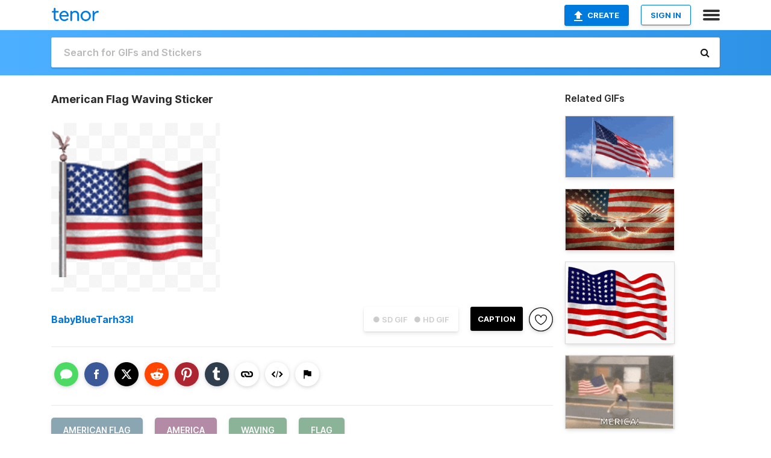

--- FILE ---
content_type: text/html; charset=utf-8
request_url: https://tenor.com/view/american-flag-america-waving-flag-gif-16148157
body_size: 17825
content:
<!DOCTYPE html>
<html lang="en" dir="ltr"><head><script id="data" type="text/x-cache" nonce="MjFmYjMwYWUtMjQ5Yi00NTMwLWJkYzUtNzZkZjY1Yjg3MmEz">[base64]</script><title class="dynamic">American Flag Waving Sticker - American Flag America Waving - Discover &amp; Share GIFs</title><link class="dynamic" rel="canonical" href="https://tenor.com/view/american-flag-america-waving-flag-gif-16148157"><meta class="dynamic" name="keywords" content="American Flag,America,waving,flag,gif,animated gif,gifs,meme"><meta class="dynamic" name="description" content="The perfect American Flag America Waving Animated GIF for your conversation. Discover and Share the best GIFs on Tenor."><meta class="dynamic" name="twitter:title" content="American Flag Waving Sticker - American Flag America Waving - Discover &amp; Share GIFs"><meta class="dynamic" name="twitter:description" content="The perfect American Flag America Waving Animated GIF for your conversation. Discover and Share the best GIFs on Tenor."><meta class="dynamic" name="twitter:site" content="@gifkeyboard"><meta class="dynamic" name="twitter:app:name:iphone" content="GIF Keyboard"><meta class="dynamic" name="twitter:app:name:ipad" content="GIF Keyboard"><meta class="dynamic" name="twitter:app:name:googleplay" content="GIF Keyboard"><meta class="dynamic" name="twitter:app:id:iphone" content="917932200"><meta class="dynamic" name="twitter:app:id:ipad" content="917932200"><meta class="dynamic" name="twitter:app:id:googleplay" content="com.riffsy.FBMGIFApp"><meta class="dynamic" property="al:ios:app_name" content="GIF Keyboard"><meta class="dynamic" property="al:ios:app_store_id" content="917932200"><meta class="dynamic" property="al:android:package" content="com.riffsy.FBMGIFApp"><meta class="dynamic" property="al:android:app_name" content="GIF Keyboard"><meta class="dynamic" property="fb:app_id" content="374882289330575"><meta class="dynamic" property="og:site_name" content="Tenor"><meta class="dynamic" property="og:title" content="American Flag Waving Sticker - American Flag America Waving - Discover &amp; Share GIFs"><meta class="dynamic" name="apple-itunes-app" content="app-id=917932200,app-argument=https://tenor.com/view/american-flag-america-waving-flag-gif-16148157"><meta class="dynamic" name="twitter:app:url:iphone" content="riffsykeyboard://riff/9658284116142112244"><meta class="dynamic" name="twitter:app:url:ipad" content="riffsykeyboard://riff/9658284116142112244"><meta class="dynamic" name="twitter:app:url:googleplay" content="riffsy://gifs/9658284116142112244"><meta class="dynamic" property="al:ios:url" content="riffsykeyboard://riff/9658284116142112244"><meta class="dynamic" property="al:android:url" content="riffsy://gifs/9658284116142112244"><link class="dynamic" rel="alternate" href="ios-app://917932200/riffsykeyboard/riff/9658284116142112244"><link class="dynamic" rel="alternate" href="android-app://com.riffsy.FBMGIFApp/riffsy/gifs/9658284116142112244"><meta class="dynamic" name="twitter:image" content="https://media1.tenor.com/m/hgkeO1pyvfQAAAAC/american-flag-america.gif"><meta class="dynamic" name="twitter:card" content="player"><meta class="dynamic" name="twitter:player" content="undefined?playertype=card"><meta class="dynamic" name="twitter:player:width" content="498"><meta class="dynamic" name="twitter:player:height" content="509"><meta class="dynamic" name="twitter:player:stream" content="https://media.tenor.com/hgkeO1pyvfQAAAPo/american-flag-america.mp4"><meta class="dynamic" name="twitter:player:stream:content_type" content="video/mp4"><link class="dynamic" rel="alternate" type="application/json+oembed" title="GIF oEmbed Profile" href="https://tenor.com/oembed?url=https%3A%2F%2Ftenor.com%2Fview%2Famerican-flag-america-waving-flag-gif-16148157"><link class="dynamic" rel="alternate" type="text/xml+oembed" title="GIF oEmbed Profile" href="https://tenor.com/oembed?url=https%3A%2F%2Ftenor.com%2Fview%2Famerican-flag-america-waving-flag-gif-16148157&amp;format=xml"><link rel="image_src" href="https://media1.tenor.com/m/hgkeO1pyvfQAAAAC/american-flag-america.gif"><meta class="dynamic" property="og:url" content="https://media1.tenor.com/m/hgkeO1pyvfQAAAAC/american-flag-america.gif"><meta class="dynamic" property="og:description" content="Click to view the GIF"><meta class="dynamic" property="og:type" content="video.other"><meta class="dynamic" property="og:image" content="https://media1.tenor.com/m/hgkeO1pyvfQAAAAC/american-flag-america.gif"><meta class="dynamic" property="og:image:type" content="image/gif"><meta class="dynamic" property="og:image:width" content="487"><meta class="dynamic" property="og:image:height" content="498"><meta class="dynamic" property="og:video" content="https://media.tenor.com/hgkeO1pyvfQAAAPo/american-flag-america.mp4"><meta class="dynamic" property="og:video:secure_url" content="https://media.tenor.com/hgkeO1pyvfQAAAPo/american-flag-america.mp4"><meta class="dynamic" property="og:video:type" content="video/mp4"><meta class="dynamic" property="og:video:width" content="626"><meta class="dynamic" property="og:video:height" content="640"><meta class="dynamic" property="og:video" content="https://media.tenor.com/hgkeO1pyvfQAAAPs/american-flag-america.webm"><meta class="dynamic" property="og:video:secure_url" content="https://media.tenor.com/hgkeO1pyvfQAAAPs/american-flag-america.webm"><meta class="dynamic" property="og:video:type" content="video/webm"><meta class="dynamic" property="og:video:width" content="626"><meta class="dynamic" property="og:video:height" content="640"><script class="dynamic" type="application/ld+json">{"@context":"http:\u002F\u002Fschema.org","@type":"Article","author":"BabyBlueTarh33l","creator":"BabyBlueTarh33l","headline":"American Flag Waving Sticker - American Flag America Waving - Discover & Share GIFs","name":"American Flag Waving Sticker - American Flag America Waving - Discover & Share GIFs","url":"https:\u002F\u002Ftenor.com\u002Fview\u002Famerican-flag-america-waving-flag-gif-16148157","mainEntityOfPage":"https:\u002F\u002Ftenor.com\u002Fview\u002Famerican-flag-america-waving-flag-gif-16148157","keywords":"American Flag,America,waving,flag,gif,animated gif,gifs,meme","dateModified":"2020-01-26T01:45:04.938Z","datePublished":"2020-01-26T01:45:04.938Z","publisher":{"@context":"http:\u002F\u002Fschema.org","@type":"Organization","name":"Tenor","logo":{"@type":"ImageObject","url":"https:\u002F\u002Ftenor.com\u002Fassets\u002Fimg\u002Ftenor-app-icon.png"},"sameAs":["https:\u002F\u002Ftwitter.com\u002Fgifkeyboard","https:\u002F\u002Fwww.facebook.com\u002Ftenorapp\u002F","https:\u002F\u002Fwww.linkedin.com\u002Fcompany\u002Ftenorinc\u002F"]},"image":{"@context":"http:\u002F\u002Fschema.org","@type":"ImageObject","author":"BabyBlueTarh33l","creator":"BabyBlueTarh33l","name":"American Flag Waving Sticker - American Flag America Waving - Discover & Share GIFs","keywords":"American Flag,America,waving,flag,gif,animated gif,gifs,meme","description":"The perfect American Flag America Waving Animated GIF for your conversation. Discover and Share the best GIFs on Tenor.","url":"https:\u002F\u002Ftenor.com\u002Fview\u002Famerican-flag-america-waving-flag-gif-16148157","contentUrl":"https:\u002F\u002Fmedia1.tenor.com\u002Fm\u002FhgkeO1pyvfQAAAAC\u002Famerican-flag-america.gif","thumbnailUrl":"https:\u002F\u002Fmedia.tenor.com\u002FhgkeO1pyvfQAAAAe\u002Famerican-flag-america.png","width":487,"height":498,"dateCreated":"2020-01-26T01:45:04.938Z","uploadDate":"2020-01-26T01:45:04.938Z","representativeOfPage":true},"video":{"@context":"http:\u002F\u002Fschema.org","@type":"VideoObject","author":"BabyBlueTarh33l","creator":"BabyBlueTarh33l","name":"American Flag Waving Sticker - American Flag America Waving - Discover & Share GIFs","keywords":"American Flag,America,waving,flag,gif,animated gif,gifs,meme","description":"The perfect American Flag America Waving Animated GIF for your conversation. Discover and Share the best GIFs on Tenor.","url":"https:\u002F\u002Ftenor.com\u002Fview\u002Famerican-flag-america-waving-flag-gif-16148157","contentUrl":"https:\u002F\u002Fmedia.tenor.com\u002FhgkeO1pyvfQAAAPo\u002Famerican-flag-america.mp4","thumbnailUrl":"https:\u002F\u002Fmedia.tenor.com\u002FhgkeO1pyvfQAAAAe\u002Famerican-flag-america.png","width":626,"height":640,"dateCreated":"2020-01-26T01:45:04.938Z","uploadDate":"2020-01-26T01:45:04.938Z","duration":"PT0M2S"}}</script><link rel="preconnect" href="https://www.googletagmanager.com"><link rel="preconnect" href="https://www.google-analytics.com"><link rel="dns-prefetch" href="//media.tenor.com"><link rel="preconnect" href="https://media.tenor.com"><link rel="stylesheet" type="text/css" href="/assets/dist/main.min.css?release=r260116-1-master-85a2"><meta charset="UTF-8"><meta name="viewport" content="width=device-width, initial-scale=1"><link rel="manifest" href="/assets/manifest.json"><link rel="shortcut icon" type="image/png" href="/assets/img/favicon/favicon-16x16.png"><link rel="apple-touch-icon" sizes="57x57" href="/assets/img/favicon/apple-touch-icon-57x57.png"><link rel="apple-touch-icon" sizes="60x60" href="/assets/img/favicon/apple-touch-icon-60x60.png"><link rel="apple-touch-icon" sizes="72x72" href="/assets/img/favicon/apple-touch-icon-72x72.png"><link rel="icon" type="image/png" href="/assets/img/favicon/favicon-16x16.png" sizes="16x16"><link rel="icon" type="image/png" href="/assets/img/favicon/favicon-32x32.png" sizes="32x32"><link rel="search" type="application/opensearchdescription+xml" href="/opensearch.xml" title="Tenor"><link rel="alternate" hreflang="x-default" href="https://tenor.com/view/american-flag-america-waving-flag-gif-16148157"><link rel="alternate" hreflang="af" href="https://tenor.com/af/view/american-flag-america-waving-flag-gif-16148157"><link rel="alternate" hreflang="am" href="https://tenor.com/am/view/american-flag-america-waving-flag-gif-16148157"><link rel="alternate" hreflang="az" href="https://tenor.com/az/view/american-flag-america-waving-flag-gif-16148157"><link rel="alternate" hreflang="be" href="https://tenor.com/be/view/american-flag-america-waving-flag-gif-16148157"><link rel="alternate" hreflang="bg" href="https://tenor.com/bg/view/american-flag-america-waving-flag-gif-16148157"><link rel="alternate" hreflang="bn" href="https://tenor.com/bn/view/american-flag-america-waving-flag-gif-16148157"><link rel="alternate" hreflang="bs" href="https://tenor.com/bs/view/american-flag-america-waving-flag-gif-16148157"><link rel="alternate" hreflang="ca" href="https://tenor.com/ca/view/american-flag-america-waving-flag-gif-16148157"><link rel="alternate" hreflang="cs" href="https://tenor.com/cs/view/american-flag-america-waving-flag-gif-16148157"><link rel="alternate" hreflang="da" href="https://tenor.com/da/view/american-flag-america-waving-flag-gif-16148157"><link rel="alternate" hreflang="de" href="https://tenor.com/de/view/american-flag-america-waving-flag-gif-16148157"><link rel="alternate" hreflang="de-AT" href="https://tenor.com/de-AT/view/american-flag-america-waving-flag-gif-16148157"><link rel="alternate" hreflang="de-CH" href="https://tenor.com/de-CH/view/american-flag-america-waving-flag-gif-16148157"><link rel="alternate" hreflang="el" href="https://tenor.com/el/view/american-flag-america-waving-flag-gif-16148157"><link rel="alternate" hreflang="en-AU" href="https://tenor.com/en-AU/view/american-flag-america-waving-flag-gif-16148157"><link rel="alternate" hreflang="en-CA" href="https://tenor.com/en-CA/view/american-flag-america-waving-flag-gif-16148157"><link rel="alternate" hreflang="en-GB" href="https://tenor.com/en-GB/view/american-flag-america-waving-flag-gif-16148157"><link rel="alternate" hreflang="en-IE" href="https://tenor.com/en-IE/view/american-flag-america-waving-flag-gif-16148157"><link rel="alternate" hreflang="en-IN" href="https://tenor.com/en-IN/view/american-flag-america-waving-flag-gif-16148157"><link rel="alternate" hreflang="en-NZ" href="https://tenor.com/en-NZ/view/american-flag-america-waving-flag-gif-16148157"><link rel="alternate" hreflang="en-SG" href="https://tenor.com/en-SG/view/american-flag-america-waving-flag-gif-16148157"><link rel="alternate" hreflang="en-ZA" href="https://tenor.com/en-ZA/view/american-flag-america-waving-flag-gif-16148157"><link rel="alternate" hreflang="es" href="https://tenor.com/es/view/american-flag-america-waving-flag-gif-16148157"><link rel="alternate" hreflang="es-419" href="https://tenor.com/es-419/view/american-flag-america-waving-flag-gif-16148157"><link rel="alternate" hreflang="es-AR" href="https://tenor.com/es-AR/view/american-flag-america-waving-flag-gif-16148157"><link rel="alternate" hreflang="es-BO" href="https://tenor.com/es-BO/view/american-flag-america-waving-flag-gif-16148157"><link rel="alternate" hreflang="es-CL" href="https://tenor.com/es-CL/view/american-flag-america-waving-flag-gif-16148157"><link rel="alternate" hreflang="es-CO" href="https://tenor.com/es-CO/view/american-flag-america-waving-flag-gif-16148157"><link rel="alternate" hreflang="es-CR" href="https://tenor.com/es-CR/view/american-flag-america-waving-flag-gif-16148157"><link rel="alternate" hreflang="es-DO" href="https://tenor.com/es-DO/view/american-flag-america-waving-flag-gif-16148157"><link rel="alternate" hreflang="es-EC" href="https://tenor.com/es-EC/view/american-flag-america-waving-flag-gif-16148157"><link rel="alternate" hreflang="es-GT" href="https://tenor.com/es-GT/view/american-flag-america-waving-flag-gif-16148157"><link rel="alternate" hreflang="es-HN" href="https://tenor.com/es-HN/view/american-flag-america-waving-flag-gif-16148157"><link rel="alternate" hreflang="es-MX" href="https://tenor.com/es-MX/view/american-flag-america-waving-flag-gif-16148157"><link rel="alternate" hreflang="es-NI" href="https://tenor.com/es-NI/view/american-flag-america-waving-flag-gif-16148157"><link rel="alternate" hreflang="es-PA" href="https://tenor.com/es-PA/view/american-flag-america-waving-flag-gif-16148157"><link rel="alternate" hreflang="es-PE" href="https://tenor.com/es-PE/view/american-flag-america-waving-flag-gif-16148157"><link rel="alternate" hreflang="es-PR" href="https://tenor.com/es-PR/view/american-flag-america-waving-flag-gif-16148157"><link rel="alternate" hreflang="es-PY" href="https://tenor.com/es-PY/view/american-flag-america-waving-flag-gif-16148157"><link rel="alternate" hreflang="es-SV" href="https://tenor.com/es-SV/view/american-flag-america-waving-flag-gif-16148157"><link rel="alternate" hreflang="es-US" href="https://tenor.com/es-US/view/american-flag-america-waving-flag-gif-16148157"><link rel="alternate" hreflang="es-UY" href="https://tenor.com/es-UY/view/american-flag-america-waving-flag-gif-16148157"><link rel="alternate" hreflang="es-VE" href="https://tenor.com/es-VE/view/american-flag-america-waving-flag-gif-16148157"><link rel="alternate" hreflang="et" href="https://tenor.com/et/view/american-flag-america-waving-flag-gif-16148157"><link rel="alternate" hreflang="eu" href="https://tenor.com/eu/view/american-flag-america-waving-flag-gif-16148157"><link rel="alternate" hreflang="fi" href="https://tenor.com/fi/view/american-flag-america-waving-flag-gif-16148157"><link rel="alternate" hreflang="fil" href="https://tenor.com/fil/view/american-flag-america-waving-flag-gif-16148157"><link rel="alternate" hreflang="fr" href="https://tenor.com/fr/view/american-flag-america-waving-flag-gif-16148157"><link rel="alternate" hreflang="fr-CA" href="https://tenor.com/fr-CA/view/american-flag-america-waving-flag-gif-16148157"><link rel="alternate" hreflang="fr-CH" href="https://tenor.com/fr-CH/view/american-flag-america-waving-flag-gif-16148157"><link rel="alternate" hreflang="gl" href="https://tenor.com/gl/view/american-flag-america-waving-flag-gif-16148157"><link rel="alternate" hreflang="gu" href="https://tenor.com/gu/view/american-flag-america-waving-flag-gif-16148157"><link rel="alternate" hreflang="hi" href="https://tenor.com/hi/view/american-flag-america-waving-flag-gif-16148157"><link rel="alternate" hreflang="hr" href="https://tenor.com/hr/view/american-flag-america-waving-flag-gif-16148157"><link rel="alternate" hreflang="hu" href="https://tenor.com/hu/view/american-flag-america-waving-flag-gif-16148157"><link rel="alternate" hreflang="hy" href="https://tenor.com/hy/view/american-flag-america-waving-flag-gif-16148157"><link rel="alternate" hreflang="id" href="https://tenor.com/id/view/american-flag-america-waving-flag-gif-16148157"><link rel="alternate" hreflang="is" href="https://tenor.com/is/view/american-flag-america-waving-flag-gif-16148157"><link rel="alternate" hreflang="it" href="https://tenor.com/it/view/american-flag-america-waving-flag-gif-16148157"><link rel="alternate" hreflang="ja" href="https://tenor.com/ja/view/american-flag-america-waving-flag-gif-16148157"><link rel="alternate" hreflang="ka" href="https://tenor.com/ka/view/american-flag-america-waving-flag-gif-16148157"><link rel="alternate" hreflang="kk" href="https://tenor.com/kk/view/american-flag-america-waving-flag-gif-16148157"><link rel="alternate" hreflang="km" href="https://tenor.com/km/view/american-flag-america-waving-flag-gif-16148157"><link rel="alternate" hreflang="kn" href="https://tenor.com/kn/view/american-flag-america-waving-flag-gif-16148157"><link rel="alternate" hreflang="ko" href="https://tenor.com/ko/view/american-flag-america-waving-flag-gif-16148157"><link rel="alternate" hreflang="ky" href="https://tenor.com/ky/view/american-flag-america-waving-flag-gif-16148157"><link rel="alternate" hreflang="lo" href="https://tenor.com/lo/view/american-flag-america-waving-flag-gif-16148157"><link rel="alternate" hreflang="lt" href="https://tenor.com/lt/view/american-flag-america-waving-flag-gif-16148157"><link rel="alternate" hreflang="lv" href="https://tenor.com/lv/view/american-flag-america-waving-flag-gif-16148157"><link rel="alternate" hreflang="mk" href="https://tenor.com/mk/view/american-flag-america-waving-flag-gif-16148157"><link rel="alternate" hreflang="ml" href="https://tenor.com/ml/view/american-flag-america-waving-flag-gif-16148157"><link rel="alternate" hreflang="mn" href="https://tenor.com/mn/view/american-flag-america-waving-flag-gif-16148157"><link rel="alternate" hreflang="mo" href="https://tenor.com/mo/view/american-flag-america-waving-flag-gif-16148157"><link rel="alternate" hreflang="mr" href="https://tenor.com/mr/view/american-flag-america-waving-flag-gif-16148157"><link rel="alternate" hreflang="ms" href="https://tenor.com/ms/view/american-flag-america-waving-flag-gif-16148157"><link rel="alternate" hreflang="my" href="https://tenor.com/my/view/american-flag-america-waving-flag-gif-16148157"><link rel="alternate" hreflang="ne" href="https://tenor.com/ne/view/american-flag-america-waving-flag-gif-16148157"><link rel="alternate" hreflang="nl" href="https://tenor.com/nl/view/american-flag-america-waving-flag-gif-16148157"><link rel="alternate" hreflang="no" href="https://tenor.com/no/view/american-flag-america-waving-flag-gif-16148157"><link rel="alternate" hreflang="pa" href="https://tenor.com/pa/view/american-flag-america-waving-flag-gif-16148157"><link rel="alternate" hreflang="pl" href="https://tenor.com/pl/view/american-flag-america-waving-flag-gif-16148157"><link rel="alternate" hreflang="pt" href="https://tenor.com/pt/view/american-flag-america-waving-flag-gif-16148157"><link rel="alternate" hreflang="pt-BR" href="https://tenor.com/pt-BR/view/american-flag-america-waving-flag-gif-16148157"><link rel="alternate" hreflang="pt-PT" href="https://tenor.com/pt-PT/view/american-flag-america-waving-flag-gif-16148157"><link rel="alternate" hreflang="ro" href="https://tenor.com/ro/view/american-flag-america-waving-flag-gif-16148157"><link rel="alternate" hreflang="ru" href="https://tenor.com/ru/view/american-flag-america-waving-flag-gif-16148157"><link rel="alternate" hreflang="si" href="https://tenor.com/si/view/american-flag-america-waving-flag-gif-16148157"><link rel="alternate" hreflang="sk" href="https://tenor.com/sk/view/american-flag-america-waving-flag-gif-16148157"><link rel="alternate" hreflang="sl" href="https://tenor.com/sl/view/american-flag-america-waving-flag-gif-16148157"><link rel="alternate" hreflang="sq" href="https://tenor.com/sq/view/american-flag-america-waving-flag-gif-16148157"><link rel="alternate" hreflang="sr" href="https://tenor.com/sr/view/american-flag-america-waving-flag-gif-16148157"><link rel="alternate" hreflang="sr-Latn" href="https://tenor.com/sr-Latn/view/american-flag-america-waving-flag-gif-16148157"><link rel="alternate" hreflang="sv" href="https://tenor.com/sv/view/american-flag-america-waving-flag-gif-16148157"><link rel="alternate" hreflang="sw" href="https://tenor.com/sw/view/american-flag-america-waving-flag-gif-16148157"><link rel="alternate" hreflang="ta" href="https://tenor.com/ta/view/american-flag-america-waving-flag-gif-16148157"><link rel="alternate" hreflang="te" href="https://tenor.com/te/view/american-flag-america-waving-flag-gif-16148157"><link rel="alternate" hreflang="th" href="https://tenor.com/th/view/american-flag-america-waving-flag-gif-16148157"><link rel="alternate" hreflang="tl" href="https://tenor.com/tl/view/american-flag-america-waving-flag-gif-16148157"><link rel="alternate" hreflang="tr" href="https://tenor.com/tr/view/american-flag-america-waving-flag-gif-16148157"><link rel="alternate" hreflang="uk" href="https://tenor.com/uk/view/american-flag-america-waving-flag-gif-16148157"><link rel="alternate" hreflang="uz" href="https://tenor.com/uz/view/american-flag-america-waving-flag-gif-16148157"><link rel="alternate" hreflang="vi" href="https://tenor.com/vi/view/american-flag-america-waving-flag-gif-16148157"><link rel="alternate" hreflang="zh-CN" href="https://tenor.com/zh-CN/view/american-flag-america-waving-flag-gif-16148157"><link rel="alternate" hreflang="zh-HK" href="https://tenor.com/zh-HK/view/american-flag-america-waving-flag-gif-16148157"><link rel="alternate" hreflang="zh-TW" href="https://tenor.com/zh-TW/view/american-flag-america-waving-flag-gif-16148157"><link rel="alternate" hreflang="zu" href="https://tenor.com/zu/view/american-flag-america-waving-flag-gif-16148157"></head><body><script async type="text/javascript" src="/assets/dist/main.min.js?release=r260116-1-master-85a2" fetchpriority="high"></script><div id="root"><div class="BaseApp"><div class="Banner TOSBanner hidden"><div class="container"><span class="iconfont-remove" aria-hidden="true"></span>We&#039;ve updated our <span class="linkElements"><a href="/legal-terms" rel="noopener">Terms of Service</a> and <a href="https://policies.google.com/privacy?hl=en" rel="noopener">Privacy Policy</a></span>. By continuing you agree to Tenor&#039;s <span class="linkElements"><a href="/legal-terms" rel="noopener">Terms of Service</a> and <a href="https://policies.google.com/privacy?hl=en" rel="noopener">Privacy Policy</a></span>.</div></div><div class="Banner LanguageBanner hidden"><div class="container"><span class="iconfont-remove" aria-hidden="true"></span><div>Tenor.com has been translated based on your browser&#039;s language setting. If you want to change the language, click <span class="linkElements"><button>here</button></span>.</div></div></div><nav class="NavBar"><div class="container"><span itemscope itemtype="http://schema.org/Organization"><a class="navbar-brand" itemProp="url" href="/"><img src="/assets/img/tenor-logo.svg" width="80" height="22" alt="Tenor logo" itemprop="logo"></a></span><div class="nav-buttons"><div class="account-buttons"><a class="button upload-button" href="/gif-maker?utm_source=nav-bar&amp;utm_medium=internal&amp;utm_campaign=gif-maker-entrypoints"><img src="/assets/icons/upload-icon.svg" width="14" height="17" alt="Upload icon">Create</a><button class="white-button">SIGN IN</button></div><span class=" ToggleMenu"><span class="menu-button navicon-button x ToggleMenu-button"><div class="navicon"></div></span><div class="animated NavMenu"><div class="section"><div class="header">Products</div><ul><li><a href="https://apps.apple.com/app/apple-store/id917932200?pt=39040802&amp;ct=NavGifKeyboard&amp;mt=8" rel="noopener">GIF Keyboard</a></li><li><a href="https://play.google.com/store/apps/details?id=com.riffsy.FBMGIFApp" rel="noopener">Android</a></li><li><a href="/contentpartners">Content Partners</a></li></ul></div><div class="section"><div class="header">Explore</div><ul><li><button>Language</button></li><li><a href="/reactions">Reaction GIFs</a></li><li><a href="/explore">Explore GIFs</a></li></ul></div><div class="section"><div class="header">Company</div><ul><li><a href="/press">Press</a></li><li><a href="https://blog.tenor.com/" rel="noopener">Blog</a></li><li><a href="https://support.google.com/tenor" rel="noopener">FAQ</a></li><li><a href="/legal-terms">Terms and Privacy</a></li><li><a href="/assets/dist/licenses.txt" rel="noopener">Website Licenses</a></li><li><a href="https://support.google.com/tenor/gethelp?hl=en" rel="noopener">Contact Us</a></li></ul></div><div class="section"><div class="header">API</div><ul><li><a href="/gifapi" rel="noopener">Tenor GIF API</a></li><li><a href="https://developers.google.com/tenor/guides/endpoints" rel="noopener">GIF API Documentation</a></li></ul></div></div></span></div></div></nav><div class="TopBarComponent TopSearchBar"><div class="TopBar"><div class="container"><a class="navbar-brand" itemProp="url" href="/"><img src="/assets/img/tenor-logo-white.svg" width="80" height="22" alt="Tenor logo" itemprop="logo"></a><div class="search-bar-wrapper"><form class="SearchBar"><input name="q" value="" placeholder="Search for GIFs and Stickers" autocomplete="off"><span class="iconfont-search" aria-hidden="true"></span></form></div></div></div></div><div class="GifPage container page"><!--!--><div class="main-container"><h1 style="margin-bottom:30px;">American Flag Waving Sticker</h1><div class="single-view-container" itemscope itemtype="http://schema.org/Article"><meta itemprop="url" content="https://tenor.com/view/american-flag-america-waving-flag-gif-16148157"><meta itemprop="mainEntityOfPage" content="https://tenor.com/view/american-flag-america-waving-flag-gif-16148157"><meta itemprop="keywords" content="American Flag,America,waving,flag,gif,animated gif,gifs,meme"><meta itemprop="dateModified" content="2020-01-26T01:45:04.938Z"><meta itemprop="datePublished" content="2020-01-26T01:45:04.938Z"><meta itemprop="author" content="BabyBlueTarh33l"><meta itemprop="creator" content="BabyBlueTarh33l"><meta itemprop="headline" content="American Flag Waving Sticker - American Flag America Waving - Discover &amp; Share GIFs"><meta itemprop="name" content="American Flag Waving Sticker - American Flag America Waving - Discover &amp; Share GIFs"><span class="hide" itemprop="publisher" itemscope itemtype="http://schema.org/Organization"><meta itemprop="name" content="Tenor"><meta itemprop="logo" content="https://tenor.com/assets/img/tenor-app-icon.png"></span><div><div id="single-gif-container"><div itemprop="image" itemscope itemtype="http://schema.org/ImageObject"><meta itemprop="keywords" content="American Flag,America,waving,flag,gif,animated gif,gifs,meme"><meta itemprop="dateCreated" content="2020-01-26T01:45:04.938Z"><meta itemprop="uploadDate" content="2020-01-26T01:45:04.938Z"><meta itemprop="author" content="BabyBlueTarh33l"><meta itemprop="creator" content="BabyBlueTarh33l"><meta itemprop="embedUrl"><meta itemprop="representativeOfPage" content="true"><meta itemprop="url" content="https://tenor.com/view/american-flag-america-waving-flag-gif-16148157"><meta itemprop="duration" content="PT0M2S"><meta itemprop="contentUrl" content="https://media1.tenor.com/m/hgkeO1pyvfQAAAAC/american-flag-america.gif"><meta itemprop="width" content="487"><meta itemprop="height" content="498"><div class="Sticker" style="width:280px;height:280px;"><img src="https://media.tenor.com/hgkeO1pyvfQAAAAj/american-flag-america.gif" width="250.88" height="256" alt="the american flag is waving in the wind with an eagle on top" style="max-width:280px;min-height:;background-color:unset;" fetchpriority="high"></div></div></div></div></div><div class="gif-details-container"><div class="gif-actions"><div class="extra-controls"><div class="QualityToggle"><button class="" disabled> ● SD GIF </button><button class="" disabled> ● HD GIF </button></div><a class="caption-gif-button" href="/gif-maker?caption_item_id=9658284116142112244&amp;utm_source=gif-caption&amp;utm_medium=internal&amp;utm_campaign=gif-maker-entrypoints">CAPTION</a><span class="GifFavButton FavButton" aria-hidden="true"></span></div><div class="profile-info"><a rel="author" href="/users/babybluetarh33l"><div class="ProfileImage" style="background-image:url(&quot;https://c.tenor.com/3/AYyv0NVwWCQAAAfQ/tenor.png&quot;);"> </div></a><a class="author-username" rel="author" href="/users/babybluetarh33l">BabyBlueTarh33l</a><span></span></div></div><div class="gif-details share-buttons"><a class="ShareIcon" href="https://apps.apple.com/app/apple-store/id917932200?pt=39040802&amp;ct=iMessageItemView&amp;mt=8" rel="noopener"><div class="Tooltip"><span class="content">Share to iMessage.</span></div><img src="/assets/img/icons/imessage.svg" alt="iMessage icon"></a><a class="ShareIcon" href="https://www.facebook.com/sharer/sharer.php?u=https%3A%2F%2Ftenor.com%2Fview%2Famerican-flag-america-waving-flag-gif-16148157%3Futm_source%3Dshare-button%26utm_medium%3DSocial%26utm_content%3Dfacebook" rel="noopener"><div class="Tooltip"><span class="content">Share to Facebook.</span></div><img src="/assets/img/icons/facebook.svg" alt="Facebook icon"></a><a class="ShareIcon" href="https://twitter.com/share?url=https%3A%2F%2Ftenor.com%2Fview%2Famerican-flag-america-waving-flag-gif-16148157%3Futm_source%3Dshare-button%26utm_medium%3DSocial%26utm_content%3Dtwitter&amp;via=gifkeyboard&amp;hashtags=American Flag,America,waving" rel="noopener"><div class="Tooltip"><span class="content">Share to Twitter.</span></div><img src="/assets/img/icons/twitter.svg" alt="Twitter icon"></a><a class="ShareIcon" href="https://www.reddit.com/submit?url=https%3A%2F%2Ftenor.com%2Fview%2Famerican-flag-america-waving-flag-gif-16148157%3Futm_source%3Dshare-button%26utm_medium%3DSocial%26utm_content%3Dreddit&amp;title=American%20Flag%20Waving%20Sticker%20-%20American%20Flag%20America%20Waving%20-%20Discover%20%26%20Share%20GIFs" rel="noopener"><div class="Tooltip"><span class="content">Share to Reddit.</span></div><img src="/assets/img/icons/reddit.svg" alt="Reddit icon"></a><a class="ShareIcon" href="https://pinterest.com/pin/create/bookmarklet/?media=https%3A%2F%2Fmedia1.tenor.com%2Fm%2FhgkeO1pyvfQAAAAC%2Famerican-flag-america.gif&amp;url=https%3A%2F%2Ftenor.com%2Fview%2Famerican-flag-america-waving-flag-gif-16148157%3Futm_source%3Dshare-button%26utm_medium%3DSocial%26utm_content%3Dpinterest&amp;is_video=false&amp;description=American%20Flag%20Waving%20Sticker%20-%20American%20Flag%20America%20Waving%20-%20Discover%20%26%20Share%20GIFs" rel="noopener"><div class="Tooltip"><span class="content">Share to Pinterest.</span></div><img src="/assets/img/icons/pinterest.svg" alt="Pinterest icon"></a><a class="ShareIcon" href="https://www.tumblr.com/share?v=3&amp;u=https%3A%2F%2Ftenor.com%2Fview%2Famerican-flag-america-waving-flag-gif-16148157%3Futm_source%3Dshare-button%26utm_medium%3DSocial%26utm_content%3Dtumblr&amp;t=American%20Flag%20Waving%20Sticker%20-%20American%20Flag%20America%20Waving%20-%20Discover%20%26%20Share%20GIFs&amp;tags=American Flag,America,waving" rel="noopener"><div class="Tooltip"><span class="content">Share to Tumblr.</span></div><img src="/assets/img/icons/tumblr.svg" alt="Tumblr icon"></a><span class="ShareIcon"><div class="Tooltip"><span class="content">Copy link to clipboard.</span></div><img src="/assets/img/icons/link.svg" alt="link icon" data-clipboard-text="https://tenor.com/bfU2j.gif"></span><span class="ShareIcon"><div class="Tooltip"><span class="content">Copy embed to clipboard.</span></div><img src="/assets/img/icons/embed.svg" alt="embed icon" data-clipboard-text="&lt;div class=&quot;tenor-gif-embed&quot; data-postid=&quot;16148157&quot; data-share-method=&quot;host&quot; data-aspect-ratio=&quot;0.978125&quot; data-width=&quot;100%&quot;&gt;&lt;a href=&quot;https://tenor.com/view/american-flag-america-waving-flag-gif-16148157&quot;&gt;American Flag Waving Sticker&lt;/a&gt;from &lt;a href=&quot;https://tenor.com/search/american+flag-stickers&quot;&gt;American Flag Stickers&lt;/a&gt;&lt;/div&gt; &lt;script type=&quot;text/javascript&quot; async src=&quot;https://tenor.com/embed.js&quot;&gt;&lt;/script&gt;"></span><span class="FlagIcon"><div class="Tooltip"><span class="content">Report</span></div><img src="/assets/img/icons/flag.svg" alt="flag icon"></span></div><ul class="tag-list" style="width:100%;"><li><a href="/search/american-flag-gifs"><div class="RelatedTag" style="background-color:#8BA6B3;">American Flag</div></a></li><li><a href="/search/america-gifs"><div class="RelatedTag" style="background-color:#B38BA6;">America</div></a></li><li><a href="/search/waving-gifs"><div class="RelatedTag" style="background-color:#8BB398;">waving</div></a></li><li><a href="/search/flag-gifs"><div class="RelatedTag" style="background-color:#8BB398;">flag</div></a></li></ul><div class="gif-details embed" style="display:block;"><h3>Share URL</h3><div class="Copybox share"><!--!--><input type="text" readonly data-clipboard-text="https://tenor.com/view/american-flag-america-waving-flag-gif-16148157" value="https://tenor.com/view/american-flag-america-waving-flag-gif-16148157"></div><br><br><h3>Embed</h3><div class="Copybox embed"><!--!--><input type="text" readonly data-clipboard-text="&lt;div class=&quot;tenor-gif-embed&quot; data-postid=&quot;16148157&quot; data-share-method=&quot;host&quot; data-aspect-ratio=&quot;0.978125&quot; data-width=&quot;100%&quot;&gt;&lt;a href=&quot;https://tenor.com/view/american-flag-america-waving-flag-gif-16148157&quot;&gt;American Flag Waving Sticker&lt;/a&gt;from &lt;a href=&quot;https://tenor.com/search/american+flag-stickers&quot;&gt;American Flag Stickers&lt;/a&gt;&lt;/div&gt; &lt;script type=&quot;text/javascript&quot; async src=&quot;https://tenor.com/embed.js&quot;&gt;&lt;/script&gt;" value="&lt;div class=&quot;tenor-gif-embed&quot; data-postid=&quot;16148157&quot; data-share-method=&quot;host&quot; data-aspect-ratio=&quot;0.978125&quot; data-width=&quot;100%&quot;&gt;&lt;a href=&quot;https://tenor.com/view/american-flag-america-waving-flag-gif-16148157&quot;&gt;American Flag Waving Sticker&lt;/a&gt;from &lt;a href=&quot;https://tenor.com/search/american+flag-stickers&quot;&gt;American Flag Stickers&lt;/a&gt;&lt;/div&gt; &lt;script type=&quot;text/javascript&quot; async src=&quot;https://tenor.com/embed.js&quot;&gt;&lt;/script&gt;"></div></div><div class="gif-details non-mobile-only"><h3>Details</h3><dl><dd>Content Description: the american flag is waving in the wind with an eagle on top</dd><dd>File Size: 803KB</dd><dd>Duration: 1.600 sec</dd><dd>Dimensions: 487x498</dd><dd>Created: 1/26/2020, 1:45:04 AM</dd></dl></div></div></div><div class="RelatedGifsContainer"><h3>Related GIFs</h3><div class="UniversalGifList" data-columns="1" style="height:1084.7272727272727px;"><div class="column"><figure class="UniversalGifListItem clickable" data-index="0" data-width="220" data-height="123" style="top:0px;"><a href="/view/american-flag-usa-usa-flag-america-united-states-gif-17700113"><div class="Gif"><picture><source media="(max-width:840px)" type="image/webp" srcset="https://media.tenor.com/tcTBWwk7xmQAAAA1/american-flag-usa.webp 200w"><img src="https://media.tenor.com/tcTBWwk7xmQAAAAM/american-flag-usa.gif" width="180" height="100.63636363636364" alt="a large american flag is flying in the wind against a blue sky" loading="lazy"></picture></div><div class="overlay"></div></a><div class="actions"><span class="GifFavButton FavButton" aria-hidden="true"></span></div><figcaption class="tags"><ul><li><a href="/search/american-flag-gifs">#American-Flag</a></li><li><a href="/search/usa-gifs">#usa</a></li><li><a href="/search/usa-flag-gifs">#Usa-Flag</a></li></ul></figcaption><!--!--></figure><figure class="UniversalGifListItem clickable" data-index="1" data-width="220" data-height="124" style="top:120.63636363636364px;"><a href="/view/usa-united-states-of-america-usa-freedom-eagle-usa-flag-gif-24669423"><div class="Gif"><picture><source type="video/mp4" srcset="https://media.tenor.com/bJFC_ZeDKXoAAAP1/usa-united-states-of-america.mp4 288w"><source media="(max-width:840px)" type="image/webp" srcset="https://media.tenor.com/bJFC_ZeDKXoAAAA1/usa-united-states-of-america.webp 200w"><img src="https://media.tenor.com/bJFC_ZeDKXoAAAAM/usa-united-states-of-america.gif" width="180" height="101.45454545454547" alt="an american flag with a bald eagle flying in front of it" loading="lazy"></picture></div><div class="overlay"></div></a><div class="actions"><span class="GifFavButton FavButton" aria-hidden="true"></span></div><figcaption class="tags"><ul><li><a href="/search/usa-gifs">#USA</a></li><li><a href="/search/united-states-of-america-gifs">#United-States-Of-America</a></li></ul></figcaption><!--!--></figure><figure class="UniversalGifListItem clickable" data-index="2" data-width="220" data-height="165" style="top:242.09090909090912px;"><a href="/view/usa-flag-american-america-usa-waving-flag-gif-17707392"><div class="Gif"><picture><source media="(max-width:840px)" type="image/webp" srcset="https://media.tenor.com/_31gH9b_0VsAAAA1/usa-flag-american.webp 200w"><img src="https://media.tenor.com/_31gH9b_0VsAAAAM/usa-flag-american.gif" width="180" height="135" alt="the american flag is waving in the wind" loading="lazy"></picture></div><div class="overlay"></div></a><div class="actions"><span class="GifFavButton FavButton" aria-hidden="true"></span></div><figcaption class="tags"><ul><li><a href="/search/usa-flag-gifs">#Usa-Flag</a></li><li><a href="/search/american-gifs">#american</a></li><li><a href="/search/america-gifs">#america</a></li><li><a href="/search/usa-gifs">#usa</a></li></ul></figcaption><!--!--></figure><figure class="UniversalGifListItem clickable" data-index="3" data-width="220" data-height="148" style="top:397.0909090909091px;"><a href="/view/america-hurricane-happy4th-of-july-america-flag-independence-day-gif-2489962599681323934"><div class="Gif"><picture><source type="video/mp4" srcset="https://media.tenor.com/Io4fysIDc54AAAP1/america-hurricane.mp4 320w"><source media="(max-width:840px)" type="image/webp" srcset="https://media.tenor.com/Io4fysIDc54AAAA1/america-hurricane.webp 200w"><img src="https://media.tenor.com/Io4fysIDc54AAAAM/america-hurricane.gif" width="180" height="121.0909090909091" alt="a man is walking down the street holding an american flag ." loading="lazy"></picture></div><div class="overlay"></div></a><div class="actions"><span class="GifFavButton FavButton" aria-hidden="true"></span></div><figcaption class="tags"><ul><li><a href="/search/america-gifs">#America</a></li><li><a href="/search/hurricane-gifs">#hurricane</a></li></ul></figcaption><!--!--></figure><figure class="UniversalGifListItem clickable" data-index="4" data-width="220" data-height="171" style="top:538.1818181818182px;"><a href="/view/raising-flag-vietnam-soldiers-raising-flag-american-flag-marines-gif-8472928945026138881"><div class="Gif"><picture><source type="video/mp4" srcset="https://media.tenor.com/dZXj--dogwEAAAP1/raising-flag-vietnam.mp4 320w"><source media="(max-width:840px)" type="image/webp" srcset="https://media.tenor.com/dZXj--dogwEAAAA1/raising-flag-vietnam.webp 200w"><img src="https://media.tenor.com/dZXj--dogwEAAAAM/raising-flag-vietnam.gif" width="180" height="139.9090909090909" alt="a group of soldiers holding an american flag on top of a hill" loading="lazy"></picture></div><div class="overlay"></div></a><div class="actions"><span class="GifFavButton FavButton" aria-hidden="true"></span></div><figcaption class="tags"><ul><li><a href="/search/raising-flag-gifs">#raising-flag</a></li><li><a href="/search/vietnam-gifs">#vietnam</a></li></ul></figcaption><!--!--></figure><figure class="UniversalGifListItem clickable" data-index="5" data-width="220" data-height="165" style="top:698.0909090909091px;"><a href="/view/iloveusa-iloveamerica-america-uniteamerica-americaunite-gif-10593044768862734156"><div class="Gif"><picture><source type="video/mp4" srcset="https://media.tenor.com/kwIOF8nfh0wAAAP1/iloveusa-iloveamerica.mp4 320w"><source media="(max-width:840px)" type="image/webp" srcset="https://media.tenor.com/kwIOF8nfh0wAAAA1/iloveusa-iloveamerica.webp 200w"><img src="https://media.tenor.com/kwIOF8nfh0wAAAAM/iloveusa-iloveamerica.gif" width="180" height="135" alt="two hands clapping in front of an american flag with the words &quot; i love usa &quot;" loading="lazy"></picture></div><div class="overlay"></div></a><div class="actions"><span class="GifFavButton FavButton" aria-hidden="true"></span></div><figcaption class="tags"><ul><li><a href="/search/iloveusa-gifs">#iloveusa</a></li><li><a href="/search/iloveamerica-gifs">#iloveamerica</a></li><li><a href="/search/america-gifs">#america</a></li></ul></figcaption><!--!--></figure><figure class="UniversalGifListItem clickable" data-index="6" data-width="165" data-height="194" style="top:853.0909090909091px;"><a href="/view/trump-flag-trump-fight-trump-fist-maga-donald-trump-gif-1805198059686819505"><div class="Gif"><picture><source type="video/mp4" srcset="https://media.tenor.com/GQ1aEijbdrEAAAP1/trump-flag-trump-fight.mp4 272w"><source type="image/webp" srcset="https://media.tenor.com/GQ1aEijbdrEAAAA1/trump-flag-trump-fight.webp 170w"><img src="https://media.tenor.com/GQ1aEijbdrEAAAAM/trump-flag-trump-fight.gif" width="180" height="211.63636363636363" alt="a man in a suit and red tie holds his fist up in front of an american flag" loading="lazy"></picture></div><div class="overlay"></div></a><div class="actions"><span class="GifFavButton FavButton" aria-hidden="true"></span></div><figcaption class="tags"><ul><li><a href="/search/trump-flag-gifs">#trump-flag</a></li><li><a href="/search/trump-fight-gifs">#trump-fight</a></li></ul></figcaption><!--!--></figure></div><script type="text/javascript" nonce="MjFmYjMwYWUtMjQ5Yi00NTMwLWJkYzUtNzZkZjY1Yjg3MmEz">/*! For license information please see inlineMathService.min.js.LICENSE.txt */
(()=>{"use strict";let t=!1,i=!1,e=!1;function s(){t=window.innerWidth<=840,i=/iphone|ipod|ipad/i.test(window.navigator.userAgent)&&!window.MSStream,e=/Chrome/.test(window.navigator.userAgent)}window.addEventListener("resize",function(){s()}),s();const n=Object.freeze({GIF:"gif",MEME:"meme",STICKER:"sticker"});class o{element;staticColumns;showShareCount;isUniversalGifList;DEFAULT_WIDTH;y;containerWidth;numColumns;i;colNum;currentColumnIdx;minBottomY;maxBottomY;columnTailItems;spacing;borderLeft;borderRight;paddingLeft;paddingRight;paddingTop;paddingBottom;constructor({element:t,staticColumns:i,showShareCount:e,isUniversalGifList:s}){this.element=t,this.staticColumns=i,this.showShareCount=e,this.isUniversalGifList=s,this.DEFAULT_WIDTH=1===this.staticColumns?200:400,this.y=0,this.containerWidth=0,this.numColumns=0,this.i=0,this.colNum=0,this.currentColumnIdx=0,this.minBottomY=0,this.maxBottomY=0,this.columnTailItems=[],this.spacing=10,this.borderLeft=0,this.borderRight=0,this.paddingLeft=0,this.paddingRight=0,this.paddingTop=0,this.paddingBottom=0,this.resetVars()}resetVars(){this.y=0,this.spacing=t?10:20;const i=this.element?window.getComputedStyle(this.element):null;for(this.paddingLeft=i?parseInt(i.getPropertyValue("padding-left")):0,this.paddingRight=i?parseInt(i.getPropertyValue("padding-right")):0,this.paddingTop=i?parseInt(i.getPropertyValue("padding-top")):0,this.paddingBottom=i?parseInt(i.getPropertyValue("padding-bottom")):0,this.borderLeft=i?parseInt(i.getPropertyValue("border-left-width")):0,this.borderRight=i?parseInt(i.getPropertyValue("border-right-width")):0,this.containerWidth=this.element&&this.element.offsetWidth?this.element.offsetWidth-this.paddingLeft-this.paddingRight-this.borderLeft-this.borderRight:this.DEFAULT_WIDTH,this.staticColumns?this.numColumns=this.staticColumns:this.containerWidth>1100?this.numColumns=4:this.containerWidth>576?this.numColumns=3:this.numColumns=2,this.i=0,this.maxBottomY=0,this.columnTailItems=[],this.colNum=0;this.colNum<this.numColumns;this.colNum++)this.columnTailItems[this.colNum]={bottomY:0,width:0,height:0,y:0,column:this.colNum,index:-1}}getItemDimsAndMediaType(t){return[0,0,""]}updateItem(t,i){}compute(t,i){if(i&&this.resetVars(),!t||0===t.length)return console.info("mathService: no data"),{loaderHeight:0,numColumns:0};let e=0;const s=(this.containerWidth-this.numColumns*this.spacing)/this.numColumns;let o,h=0,m=0,l="";for(;this.i<t.length;this.i++){for(o=t[this.i],[h,m,l]=this.getItemDimsAndMediaType(o),e=this.isUniversalGifList||l!==n.MEME&&l!==n.STICKER?s/h*m:s,this.currentColumnIdx=0,this.minBottomY=this.columnTailItems[this.currentColumnIdx].bottomY,this.colNum=1;this.colNum<this.numColumns;this.colNum++)this.columnTailItems[this.colNum].bottomY<this.minBottomY&&(this.currentColumnIdx=this.colNum,this.minBottomY=this.columnTailItems[this.currentColumnIdx].bottomY);this.y=this.minBottomY,this.showShareCount&&(this.y+=18),this.columnTailItems[this.currentColumnIdx]={width:s,height:e,y:this.y,bottomY:e+this.y+this.spacing,column:this.currentColumnIdx,index:this.i},this.updateItem(o,this.currentColumnIdx)}for(this.colNum=0;this.colNum<this.numColumns;this.colNum++)this.columnTailItems[this.colNum].bottomY>this.maxBottomY&&(this.maxBottomY=this.columnTailItems[this.colNum].bottomY);return{loaderHeight:this.maxBottomY+this.paddingTop+this.paddingBottom,numColumns:this.numColumns}}}class h extends o{getItemDimsAndMediaType(t){return[parseInt(t.dataset.width||"0"),parseInt(t.dataset.height||"0"),""]}updateItem(t,i){t.dataset.colIndex=i.toString();const e=this.columnTailItems[i],s=t.getElementsByTagName("img")[0];s.setAttribute("width",e.width.toString()),s.setAttribute("height",e.height.toString())}}const m=document.getElementsByClassName("GifList");let l,r,a,d,u,c,g,p,C,I;for(let t=0;t<m.length;t++){l=m[t],r=new h({element:l,staticColumns:parseInt(l.dataset.columns||"0"),showShareCount:!1,isUniversalGifList:!1}),a=l.getElementsByClassName("column"),u=a.length,g=[],p=Array(u).fill(!1),C=0;let i,e,s=0;for(;C<u;)d=a[s],d.children.length?(i=d.children[0],e=parseInt(i.dataset.index||"0"),g[e]=d.removeChild(i)):p[s]||(C++,p[s]=!0),s=(s+1)%u;const n=r.compute(g),o=n.numColumns-u;l.style.height=`${n.loaderHeight}px`;const f=a[a.length-1];if(o<0)for(let t=0;t>o;t--)f.parentNode?.removeChild(f);else if(o>0)for(let t=0;t<o;t++)c=document.createElement("div"),c.className="column",c.style.cssText="top: 0px;",f.parentNode?.insertBefore(c,f.nextSibling);for(a=l.getElementsByClassName("column");g.length;)I=g.shift(),a[parseInt(I.dataset.colIndex||"0")].appendChild(I)}})();
//# sourceMappingURL=/assets/dist/inlineMathService.min.js.map</script></div></div><!--!--></div><div class="ProgressBar" style="height:0;right:100vw;transition:right 2s linear;"></div><div class="DialogContainer"></div></div></div><script id="store-cache" type="text/x-cache" nonce="MjFmYjMwYWUtMjQ5Yi00NTMwLWJkYzUtNzZkZjY1Yjg3MmEz">{"appConfig":{},"config":{},"tags":{},"gifs":{"byId":{"16148157":{"results":[{"id":"9658284116142112244","legacy_info":{"post_id":"16148157"},"title":"","media_formats":{"webm":{"url":"https:\u002F\u002Fmedia.tenor.com\u002FhgkeO1pyvfQAAAPs\u002Famerican-flag-america.webm","duration":1.6,"preview":"","dims":[626,640],"size":54712},"gif":{"url":"https:\u002F\u002Fmedia1.tenor.com\u002Fm\u002FhgkeO1pyvfQAAAAC\u002Famerican-flag-america.gif","duration":1.6,"preview":"","dims":[487,498],"size":821673},"tinymp4":{"url":"https:\u002F\u002Fmedia.tenor.com\u002FhgkeO1pyvfQAAAP1\u002Famerican-flag-america.mp4","duration":1.6,"preview":"","dims":[320,326],"size":85801},"mp4":{"url":"https:\u002F\u002Fmedia.tenor.com\u002FhgkeO1pyvfQAAAPo\u002Famerican-flag-america.mp4","duration":1.6,"preview":"","dims":[626,640],"size":281786},"tinygif_transparent":{"url":"https:\u002F\u002Fmedia.tenor.com\u002FhgkeO1pyvfQAAAAj\u002Famerican-flag-america.gif","duration":1.6,"preview":"","dims":[196,200],"size":143251},"webp":{"url":"https:\u002F\u002Fmedia.tenor.com\u002FhgkeO1pyvfQAAAAx\u002Famerican-flag-america.webp","duration":1.6,"preview":"","dims":[487,498],"size":80726},"gifpreview":{"url":"https:\u002F\u002Fmedia.tenor.com\u002FhgkeO1pyvfQAAAAe\u002Famerican-flag-america.png","duration":1.6,"preview":"","dims":[626,640],"size":81884},"webp_transparent":{"url":"https:\u002F\u002Fmedia.tenor.com\u002FhgkeO1pyvfQAAAAl\u002Famerican-flag-america.webp","duration":1.6,"preview":"","dims":[294,300],"size":53758},"mediumgif":{"url":"https:\u002F\u002Fmedia1.tenor.com\u002Fm\u002FhgkeO1pyvfQAAAAd\u002Famerican-flag-america.gif","duration":1.6,"preview":"","dims":[626,640],"size":626864},"tinywebp":{"url":"https:\u002F\u002Fmedia.tenor.com\u002FhgkeO1pyvfQAAAA1\u002Famerican-flag-america.webp","duration":1.6,"preview":"","dims":[196,200],"size":28292},"tinygif":{"url":"https:\u002F\u002Fmedia.tenor.com\u002FhgkeO1pyvfQAAAAM\u002Famerican-flag-america.gif","duration":1.6,"preview":"","dims":[220,225],"size":105459},"gif_transparent":{"url":"https:\u002F\u002Fmedia.tenor.com\u002FhgkeO1pyvfQAAAAi\u002Famerican-flag-america.gif","duration":1.6,"preview":"","dims":[294,300],"size":290374},"tinywebp_transparent":{"url":"https:\u002F\u002Fmedia.tenor.com\u002FhgkeO1pyvfQAAAAm\u002Famerican-flag-america.webp","duration":1.6,"preview":"","dims":[196,200],"size":38614}},"bg_color":"","created":1580003104.938535,"content_description":"the american flag is waving in the wind with an eagle on top","h1_title":"American Flag Waving Sticker","long_title":"American Flag Waving Sticker - American Flag America Waving Stickers","embed":"\u003Cdiv class=\"tenor-gif-embed\" data-postid=\"16148157\" data-share-method=\"host\" data-aspect-ratio=\"0.978125\" data-width=\"100%\"\u003E\u003Ca href=\"https:\u002F\u002Ftenor.com\u002Fview\u002Famerican-flag-america-waving-flag-gif-16148157\"\u003EAmerican Flag Waving Sticker\u003C\u002Fa\u003Efrom \u003Ca href=\"https:\u002F\u002Ftenor.com\u002Fsearch\u002Famerican+flag-stickers\"\u003EAmerican Flag Stickers\u003C\u002Fa\u003E\u003C\u002Fdiv\u003E \u003Cscript type=\"text\u002Fjavascript\" async src=\"https:\u002F\u002Ftenor.com\u002Fembed.js\"\u003E\u003C\u002Fscript\u003E","itemurl":"https:\u002F\u002Ftenor.com\u002Fview\u002Famerican-flag-america-waving-flag-gif-16148157","url":"https:\u002F\u002Ftenor.com\u002FbfU2j.gif","tags":["American Flag","America","waving","flag"],"flags":["sticker"],"user":{"username":"BabyBlueTarh33l","partnername":"","url":"https:\u002F\u002Ftenor.com\u002Fusers\u002FBabyBlueTarh33l","tagline":"Only-Parent Daddy to my 3 boys, Caleb, Jacob, & Ethan!","userid":"4978759","profile_id":"18287702798669661613","avatars":{"32":"https:\u002F\u002Fc.tenor.com\u002F3\u002FAYyv0NVwWCQAAAfQ\u002Ftenor.png","75":"https:\u002F\u002Fc.tenor.com\u002F3\u002FAYyv0NVwWCQAAAfR\u002Ftenor.png","128":"https:\u002F\u002Fc.tenor.com\u002F3\u002FAYyv0NVwWCQAAAfS\u002Ftenor.png","256":"https:\u002F\u002Fc.tenor.com\u002F3\u002FAYyv0NVwWCQAAAfT\u002Ftenor.png"},"usertype":"user","partnerbanner":{},"partnercategories":[],"partnerlinks":[],"flags":[]},"hasaudio":false,"source_id":"","shares":21915,"policy_status":"POLICY_STATUS_UNSPECIFIED","index":0}],"promise":{},"loaded":true,"pending":false}},"related":{"16148157":{"results":[{"id":"13097806213041342052","legacy_info":{"post_id":"17700113"},"title":"","media_formats":{"gif":{"url":"https:\u002F\u002Fmedia1.tenor.com\u002Fm\u002FtcTBWwk7xmQAAAAC\u002Famerican-flag-usa.gif","duration":1.8,"preview":"","dims":[498,278],"size":2141398},"gifpreview":{"url":"https:\u002F\u002Fmedia.tenor.com\u002FtcTBWwk7xmQAAAAe\u002Famerican-flag-usa.png","duration":1.8,"preview":"","dims":[640,358],"size":49499},"tinygif":{"url":"https:\u002F\u002Fmedia.tenor.com\u002FtcTBWwk7xmQAAAAM\u002Famerican-flag-usa.gif","duration":1.8,"preview":"","dims":[220,123],"size":79724},"tinywebp":{"url":"https:\u002F\u002Fmedia.tenor.com\u002FtcTBWwk7xmQAAAA1\u002Famerican-flag-usa.webp","duration":1.8,"preview":"","dims":[200,114],"size":68882},"mediumgif":{"url":"https:\u002F\u002Fmedia1.tenor.com\u002Fm\u002FtcTBWwk7xmQAAAAd\u002Famerican-flag-usa.gif","duration":1.8,"preview":"","dims":[640,358],"size":1055468},"webp":{"url":"https:\u002F\u002Fmedia.tenor.com\u002FtcTBWwk7xmQAAAAx\u002Famerican-flag-usa.webp","duration":1.8,"preview":"","dims":[498,279],"size":235572},"mp4":{"url":"https:\u002F\u002Fmedia.tenor.com\u002FtcTBWwk7xmQAAAPo\u002Famerican-flag-usa.mp4","duration":1.8,"preview":"","dims":[640,358],"size":404691},"webm":{"url":"https:\u002F\u002Fmedia.tenor.com\u002FtcTBWwk7xmQAAAPs\u002Famerican-flag-usa.webm","duration":1.8,"preview":"","dims":[640,358],"size":97487},"webp_transparent":{"url":"https:\u002F\u002Fmedia.tenor.com\u002FtcTBWwk7xmQAAAAl\u002Famerican-flag-usa.webp","duration":1.8,"preview":"","dims":[400,225],"size":201926},"tinywebp_transparent":{"url":"https:\u002F\u002Fmedia.tenor.com\u002FtcTBWwk7xmQAAAAm\u002Famerican-flag-usa.webp","duration":1.8,"preview":"","dims":[200,113],"size":69116},"tinymp4":{"url":"https:\u002F\u002Fmedia.tenor.com\u002FtcTBWwk7xmQAAAP1\u002Famerican-flag-usa.mp4","duration":1.8,"preview":"","dims":[320,178],"size":83513}},"bg_color":"","created":1593829426.816395,"content_description":"a large american flag is flying in the wind against a blue sky","h1_title":"American Flag Usa GIF","long_title":"American Flag Usa GIF - American Flag Usa Usa Flag GIFs","embed":"\u003Cdiv class=\"tenor-gif-embed\" data-postid=\"17700113\" data-share-method=\"host\" data-aspect-ratio=\"1.78771\" data-width=\"100%\"\u003E\u003Ca href=\"https:\u002F\u002Ftenor.com\u002Fview\u002Famerican-flag-usa-usa-flag-america-united-states-gif-17700113\"\u003EAmerican Flag Usa GIF\u003C\u002Fa\u003Efrom \u003Ca href=\"https:\u002F\u002Ftenor.com\u002Fsearch\u002Famerican+flag-gifs\"\u003EAmerican Flag GIFs\u003C\u002Fa\u003E\u003C\u002Fdiv\u003E \u003Cscript type=\"text\u002Fjavascript\" async src=\"https:\u002F\u002Ftenor.com\u002Fembed.js\"\u003E\u003C\u002Fscript\u003E","itemurl":"https:\u002F\u002Ftenor.com\u002Fview\u002Famerican-flag-usa-usa-flag-america-united-states-gif-17700113","url":"https:\u002F\u002Ftenor.com\u002FbmqLR.gif","tags":["American Flag","usa","Usa Flag","america","United States","Waving Flag","Wavin Flag","Fourth Of July","Happy Fourth Of July","Happy4Th Of July","4th Of July Weekend","patriotic"],"flags":[],"user":{"username":"masoncarr2244","partnername":"","url":"https:\u002F\u002Ftenor.com\u002Fusers\u002Fmasoncarr2244","tagline":"","userid":"3826212","profile_id":"12274366965809427356","avatars":{},"usertype":"user","partnerbanner":{},"partnercategories":[],"partnerlinks":[],"flags":[]},"hasaudio":false,"source_id":"","shares":184703,"policy_status":"POLICY_STATUS_UNSPECIFIED","index":0,"details":{"width":180,"height":100.63636363636364,"y":0,"bottomY":120.63636363636364,"column":0,"index":0}},{"id":"7823107684655376762","legacy_info":{"post_id":"24669423"},"title":"","media_formats":{"webp":{"url":"https:\u002F\u002Fmedia.tenor.com\u002FbJFC_ZeDKXoAAAAx\u002Fusa-united-states-of-america.webp","duration":4.1,"preview":"","dims":[498,280],"size":628296},"gifpreview":{"url":"https:\u002F\u002Fmedia.tenor.com\u002FbJFC_ZeDKXoAAAAe\u002Fusa-united-states-of-america.png","duration":4.1,"preview":"","dims":[640,360],"size":152620},"tinygif":{"url":"https:\u002F\u002Fmedia.tenor.com\u002FbJFC_ZeDKXoAAAAM\u002Fusa-united-states-of-america.gif","duration":4.1,"preview":"","dims":[220,124],"size":563308},"tinywebp_transparent":{"url":"https:\u002F\u002Fmedia.tenor.com\u002FbJFC_ZeDKXoAAAAm\u002Fusa-united-states-of-america.webp","duration":4.1,"preview":"","dims":[200,113],"size":148840},"mp4":{"url":"https:\u002F\u002Fmedia.tenor.com\u002FbJFC_ZeDKXoAAAPo\u002Fusa-united-states-of-america.mp4","duration":4.1,"preview":"","dims":[640,360],"size":1153418},"mediumgif":{"url":"https:\u002F\u002Fmedia1.tenor.com\u002Fm\u002FbJFC_ZeDKXoAAAAd\u002Fusa-united-states-of-america.gif","duration":4.1,"preview":"","dims":[640,360],"size":4753490},"tinymp4":{"url":"https:\u002F\u002Fmedia.tenor.com\u002FbJFC_ZeDKXoAAAP1\u002Fusa-united-states-of-america.mp4","duration":4.1,"preview":"","dims":[288,162],"size":280205},"gif":{"url":"https:\u002F\u002Fmedia1.tenor.com\u002Fm\u002FbJFC_ZeDKXoAAAAC\u002Fusa-united-states-of-america.gif","duration":4.1,"preview":"","dims":[498,280],"size":3927181},"tinywebp":{"url":"https:\u002F\u002Fmedia.tenor.com\u002FbJFC_ZeDKXoAAAA1\u002Fusa-united-states-of-america.webp","duration":4.1,"preview":"","dims":[200,114],"size":150590},"webm":{"url":"https:\u002F\u002Fmedia.tenor.com\u002FbJFC_ZeDKXoAAAPs\u002Fusa-united-states-of-america.webm","duration":4.1,"preview":"","dims":[640,360],"size":212334},"webp_transparent":{"url":"https:\u002F\u002Fmedia.tenor.com\u002FbJFC_ZeDKXoAAAAl\u002Fusa-united-states-of-america.webp","duration":4.1,"preview":"","dims":[498,281],"size":598450}},"bg_color":"","created":1643309221.952038,"content_description":"an american flag with a bald eagle flying in front of it","h1_title":"Usa United States Of America GIF","long_title":"Usa United States Of America GIF - Usa United States Of America Usa Freedom GIFs","embed":"\u003Cdiv class=\"tenor-gif-embed\" data-postid=\"24669423\" data-share-method=\"host\" data-aspect-ratio=\"1.77778\" data-width=\"100%\"\u003E\u003Ca href=\"https:\u002F\u002Ftenor.com\u002Fview\u002Fusa-united-states-of-america-usa-freedom-eagle-usa-flag-gif-24669423\"\u003EUsa United States Of America GIF\u003C\u002Fa\u003Efrom \u003Ca href=\"https:\u002F\u002Ftenor.com\u002Fsearch\u002Fusa-gifs\"\u003EUsa GIFs\u003C\u002Fa\u003E\u003C\u002Fdiv\u003E \u003Cscript type=\"text\u002Fjavascript\" async src=\"https:\u002F\u002Ftenor.com\u002Fembed.js\"\u003E\u003C\u002Fscript\u003E","itemurl":"https:\u002F\u002Ftenor.com\u002Fview\u002Fusa-united-states-of-america-usa-freedom-eagle-usa-flag-gif-24669423","url":"https:\u002F\u002Ftenor.com\u002FbPFN5.gif","tags":["USA","United States Of America","USA Freedom","Eagle","USA Flag","US Flag","US Flag Eagle"],"flags":[],"user":{"username":"KawaiiNezumi","partnername":"","url":"https:\u002F\u002Ftenor.com\u002Fusers\u002FKawaiiNezumi","tagline":"Here for the memes 😉 ","userid":"10632588","profile_id":"3829429163973096004","avatars":{"32":"https:\u002F\u002Fc.tenor.com\u002F3\u002FEgerloTjafgAAAfQ\u002Ftenor.png","75":"https:\u002F\u002Fc.tenor.com\u002F3\u002FEgerloTjafgAAAfR\u002Ftenor.png","128":"https:\u002F\u002Fc.tenor.com\u002F3\u002FEgerloTjafgAAAfS\u002Ftenor.png","256":"https:\u002F\u002Fc.tenor.com\u002F3\u002FEgerloTjafgAAAfT\u002Ftenor.png"},"usertype":"user","partnerbanner":{},"partnercategories":[],"partnerlinks":[],"flags":[]},"hasaudio":false,"source_id":"","shares":346761,"policy_status":"POLICY_STATUS_UNSPECIFIED","index":1,"details":{"width":180,"height":101.45454545454547,"y":120.63636363636364,"bottomY":242.09090909090912,"column":0,"index":1}},{"id":"18409976541627797851","legacy_info":{"post_id":"17707392"},"title":"","media_formats":{"mp4":{"url":"https:\u002F\u002Fmedia.tenor.com\u002F_31gH9b_0VsAAAPo\u002Fusa-flag-american.mp4","duration":0.9,"preview":"","dims":[640,480],"size":300825},"tinygif":{"url":"https:\u002F\u002Fmedia.tenor.com\u002F_31gH9b_0VsAAAAM\u002Fusa-flag-american.gif","duration":0.9,"preview":"","dims":[220,165],"size":77694},"webp_transparent":{"url":"https:\u002F\u002Fmedia.tenor.com\u002F_31gH9b_0VsAAAAl\u002Fusa-flag-american.webp","duration":0.9,"preview":"","dims":[498,374],"size":131282},"gifpreview":{"url":"https:\u002F\u002Fmedia.tenor.com\u002F_31gH9b_0VsAAAAe\u002Fusa-flag-american.png","duration":0.9,"preview":"","dims":[640,480],"size":82040},"webm":{"url":"https:\u002F\u002Fmedia.tenor.com\u002F_31gH9b_0VsAAAPs\u002Fusa-flag-american.webm","duration":0.9,"preview":"","dims":[640,480],"size":77234},"tinywebp":{"url":"https:\u002F\u002Fmedia.tenor.com\u002F_31gH9b_0VsAAAA1\u002Fusa-flag-american.webp","duration":0.9,"preview":"","dims":[200,150],"size":43176},"mediumgif":{"url":"https:\u002F\u002Fmedia1.tenor.com\u002Fm\u002F_31gH9b_0VsAAAAd\u002Fusa-flag-american.gif","duration":0.9,"preview":"","dims":[640,480],"size":701102},"gif":{"url":"https:\u002F\u002Fmedia1.tenor.com\u002Fm\u002F_31gH9b_0VsAAAAC\u002Fusa-flag-american.gif","duration":0.9,"preview":"","dims":[498,373],"size":630656},"tinymp4":{"url":"https:\u002F\u002Fmedia.tenor.com\u002F_31gH9b_0VsAAAP1\u002Fusa-flag-american.mp4","duration":0.9,"preview":"","dims":[320,240],"size":85377},"webp":{"url":"https:\u002F\u002Fmedia.tenor.com\u002F_31gH9b_0VsAAAAx\u002Fusa-flag-american.webp","duration":0.9,"preview":"","dims":[498,374],"size":129528},"tinywebp_transparent":{"url":"https:\u002F\u002Fmedia.tenor.com\u002F_31gH9b_0VsAAAAm\u002Fusa-flag-american.webp","duration":0.9,"preview":"","dims":[200,150],"size":43176}},"bg_color":"","created":1593889743.718481,"content_description":"the american flag is waving in the wind","h1_title":"Usa Flag American GIF","long_title":"Usa Flag American GIF - Usa Flag American America GIFs","embed":"\u003Cdiv class=\"tenor-gif-embed\" data-postid=\"17707392\" data-share-method=\"host\" data-aspect-ratio=\"1.33333\" data-width=\"100%\"\u003E\u003Ca href=\"https:\u002F\u002Ftenor.com\u002Fview\u002Fusa-flag-american-america-usa-waving-flag-gif-17707392\"\u003EUsa Flag American GIF\u003C\u002Fa\u003Efrom \u003Ca href=\"https:\u002F\u002Ftenor.com\u002Fsearch\u002Fusa+flag-gifs\"\u003EUsa Flag GIFs\u003C\u002Fa\u003E\u003C\u002Fdiv\u003E \u003Cscript type=\"text\u002Fjavascript\" async src=\"https:\u002F\u002Ftenor.com\u002Fembed.js\"\u003E\u003C\u002Fscript\u003E","itemurl":"https:\u002F\u002Ftenor.com\u002Fview\u002Fusa-flag-american-america-usa-waving-flag-gif-17707392","url":"https:\u002F\u002Ftenor.com\u002FbmsFg.gif","tags":["Usa Flag","american","america","usa","Waving Flag","Happy4Th Of July","Happy Fourth Of July","4Th July","Fourth Of July"],"flags":[],"user":{"username":"masoncarr2244","partnername":"","url":"https:\u002F\u002Ftenor.com\u002Fusers\u002Fmasoncarr2244","tagline":"","userid":"3826212","profile_id":"12274366965809427356","avatars":{},"usertype":"user","partnerbanner":{},"partnercategories":[],"partnerlinks":[],"flags":[]},"hasaudio":false,"source_id":"","shares":409243,"policy_status":"POLICY_STATUS_UNSPECIFIED","index":2,"details":{"width":180,"height":135,"y":242.09090909090912,"bottomY":397.0909090909091,"column":0,"index":2}},{"id":"2489962599681323934","legacy_info":{"post_id":"0"},"title":"","media_formats":{"tinywebp":{"url":"https:\u002F\u002Fmedia.tenor.com\u002FIo4fysIDc54AAAA1\u002Famerica-hurricane.webp","duration":2.7,"preview":"","dims":[200,134],"size":46720},"webp":{"url":"https:\u002F\u002Fmedia.tenor.com\u002FIo4fysIDc54AAAAx\u002Famerica-hurricane.webp","duration":2.7,"preview":"","dims":[498,334],"size":135484},"webm":{"url":"https:\u002F\u002Fmedia.tenor.com\u002FIo4fysIDc54AAAPs\u002Famerica-hurricane.webm","duration":2.7,"preview":"","dims":[498,334],"size":73437},"gifpreview":{"url":"https:\u002F\u002Fmedia.tenor.com\u002FIo4fysIDc54AAAAe\u002Famerica-hurricane.png","duration":0,"preview":"","dims":[498,334],"size":65455},"tinymp4":{"url":"https:\u002F\u002Fmedia.tenor.com\u002FIo4fysIDc54AAAP1\u002Famerica-hurricane.mp4","duration":2.7,"preview":"","dims":[320,214],"size":53144},"tinygif":{"url":"https:\u002F\u002Fmedia.tenor.com\u002FIo4fysIDc54AAAAM\u002Famerica-hurricane.gif","duration":2.7,"preview":"","dims":[220,148],"size":342933},"gif":{"url":"https:\u002F\u002Fmedia1.tenor.com\u002Fm\u002FIo4fysIDc54AAAAC\u002Famerica-hurricane.gif","duration":2.7,"preview":"","dims":[498,334],"size":1786419},"mediumgif":{"url":"https:\u002F\u002Fmedia1.tenor.com\u002Fm\u002FIo4fysIDc54AAAAd\u002Famerica-hurricane.gif","duration":2.7,"preview":"","dims":[498,334],"size":1160004},"mp4":{"url":"https:\u002F\u002Fmedia.tenor.com\u002FIo4fysIDc54AAAPo\u002Famerica-hurricane.mp4","duration":2.7,"preview":"","dims":[498,334],"size":102836}},"bg_color":"","created":1748490516.048455,"content_description":"a man is walking down the street holding an american flag .","h1_title":"America Hurricane GIF","long_title":"America Hurricane GIF - America Hurricane Happy4th Of July GIFs","embed":"\u003Cdiv class=\"tenor-gif-embed\" data-postid=\"2489962599681323934\" data-share-method=\"host\" data-aspect-ratio=\"1.49102\" data-width=\"100%\"\u003E\u003Ca href=\"https:\u002F\u002Ftenor.com\u002Fview\u002Famerica-hurricane-happy4th-of-july-america-flag-independence-day-gif-2489962599681323934\"\u003EAmerica Hurricane GIF\u003C\u002Fa\u003Efrom \u003Ca href=\"https:\u002F\u002Ftenor.com\u002Fsearch\u002Famerica-gifs\"\u003EAmerica GIFs\u003C\u002Fa\u003E\u003C\u002Fdiv\u003E \u003Cscript type=\"text\u002Fjavascript\" async src=\"https:\u002F\u002Ftenor.com\u002Fembed.js\"\u003E\u003C\u002Fscript\u003E","itemurl":"https:\u002F\u002Ftenor.com\u002Fview\u002Famerica-hurricane-happy4th-of-july-america-flag-independence-day-gif-2489962599681323934","url":"https:\u002F\u002Ftenor.com\u002Fc76dz3x8aja.gif","tags":["America","hurricane","Happy4th Of July","America Flag","Independence Day"],"flags":[],"user":{"username":"Boilerup4eva","partnername":"","url":"https:\u002F\u002Ftenor.com\u002Fusers\u002FBoilerup4eva","tagline":"","userid":"0","profile_id":"17183308945749874687","avatars":{"32":"https:\u002F\u002Fc.tenor.com\u002F3\u002F7t8SW6NJURoAAAfQ\u002Ftenor.png","75":"https:\u002F\u002Fc.tenor.com\u002F3\u002F7t8SW6NJURoAAAfR\u002Ftenor.png","128":"https:\u002F\u002Fc.tenor.com\u002F3\u002F7t8SW6NJURoAAAfS\u002Ftenor.png","256":"https:\u002F\u002Fc.tenor.com\u002F3\u002F7t8SW6NJURoAAAfT\u002Ftenor.png"},"usertype":"user","partnerbanner":{},"partnercategories":[],"partnerlinks":[],"flags":[]},"hasaudio":false,"source_id":"","shares":34377,"policy_status":"POLICY_STATUS_UNSPECIFIED","index":3,"details":{"width":180,"height":121.0909090909091,"y":397.0909090909091,"bottomY":538.1818181818182,"column":0,"index":3}},{"id":"8472928945026138881","legacy_info":{"post_id":"0"},"title":"","media_formats":{"gif":{"url":"https:\u002F\u002Fmedia1.tenor.com\u002Fm\u002FdZXj--dogwEAAAAC\u002Fraising-flag-vietnam.gif","duration":4.8,"preview":"","dims":[498,385],"size":6295553},"webm":{"url":"https:\u002F\u002Fmedia.tenor.com\u002FdZXj--dogwEAAAPs\u002Fraising-flag-vietnam.webm","duration":4.8,"preview":"","dims":[498,385],"size":130897},"webp":{"url":"https:\u002F\u002Fmedia.tenor.com\u002FdZXj--dogwEAAAAx\u002Fraising-flag-vietnam.webp","duration":4.8,"preview":"","dims":[498,386],"size":226282},"tinymp4":{"url":"https:\u002F\u002Fmedia.tenor.com\u002FdZXj--dogwEAAAP1\u002Fraising-flag-vietnam.mp4","duration":4.8,"preview":"","dims":[320,248],"size":119671},"mp4":{"url":"https:\u002F\u002Fmedia.tenor.com\u002FdZXj--dogwEAAAPo\u002Fraising-flag-vietnam.mp4","duration":4.8,"preview":"","dims":[498,386],"size":252465},"gifpreview":{"url":"https:\u002F\u002Fmedia.tenor.com\u002FdZXj--dogwEAAAAe\u002Fraising-flag-vietnam.png","duration":0,"preview":"","dims":[498,385],"size":133643},"tinywebp":{"url":"https:\u002F\u002Fmedia.tenor.com\u002FdZXj--dogwEAAAA1\u002Fraising-flag-vietnam.webp","duration":4.8,"preview":"","dims":[200,156],"size":73752},"mediumgif":{"url":"https:\u002F\u002Fmedia1.tenor.com\u002Fm\u002FdZXj--dogwEAAAAd\u002Fraising-flag-vietnam.gif","duration":4.8,"preview":"","dims":[498,385],"size":2405211},"tinygif":{"url":"https:\u002F\u002Fmedia.tenor.com\u002FdZXj--dogwEAAAAM\u002Fraising-flag-vietnam.gif","duration":4.8,"preview":"","dims":[220,171],"size":436199}},"bg_color":"","created":1736349519.589663,"content_description":"a group of soldiers holding an american flag on top of a hill","h1_title":"Raising Flag Vietnam GIF","long_title":"Raising Flag Vietnam GIF - Raising Flag Vietnam Soldiers Raising Flag GIFs","embed":"\u003Cdiv class=\"tenor-gif-embed\" data-postid=\"8472928945026138881\" data-share-method=\"host\" data-aspect-ratio=\"1.29016\" data-width=\"100%\"\u003E\u003Ca href=\"https:\u002F\u002Ftenor.com\u002Fview\u002Fraising-flag-vietnam-soldiers-raising-flag-american-flag-marines-gif-8472928945026138881\"\u003ERaising Flag Vietnam GIF\u003C\u002Fa\u003Efrom \u003Ca href=\"https:\u002F\u002Ftenor.com\u002Fsearch\u002Fraising+flag-gifs\"\u003ERaising Flag GIFs\u003C\u002Fa\u003E\u003C\u002Fdiv\u003E \u003Cscript type=\"text\u002Fjavascript\" async src=\"https:\u002F\u002Ftenor.com\u002Fembed.js\"\u003E\u003C\u002Fscript\u003E","itemurl":"https:\u002F\u002Ftenor.com\u002Fview\u002Fraising-flag-vietnam-soldiers-raising-flag-american-flag-marines-gif-8472928945026138881","url":"https:\u002F\u002Ftenor.com\u002Fkf4gDHMRqBp.gif","tags":["raising flag","vietnam","soldiers raising flag","american flag","marines","troops","army","military","group of soldiers","grunts","hoisting flag","patriot"],"flags":[],"user":{"username":"Yola_Strozya","partnername":"","url":"https:\u002F\u002Ftenor.com\u002Fusers\u002FYola_Strozya","tagline":"","userid":"0","profile_id":"4659524423610899436","avatars":{"32":"https:\u002F\u002Fc.tenor.com\u002F3\u002Fgglt4P0FPAkAAAfQ\u002Ftenor.png","75":"https:\u002F\u002Fc.tenor.com\u002F3\u002Fgglt4P0FPAkAAAfR\u002Ftenor.png","128":"https:\u002F\u002Fc.tenor.com\u002F3\u002Fgglt4P0FPAkAAAfS\u002Ftenor.png","256":"https:\u002F\u002Fc.tenor.com\u002F3\u002Fgglt4P0FPAkAAAfT\u002Ftenor.png"},"usertype":"user","partnerbanner":{},"partnercategories":[],"partnerlinks":[],"flags":[]},"hasaudio":false,"source_id":"","shares":58098,"policy_status":"POLICY_STATUS_UNSPECIFIED","index":4,"details":{"width":180,"height":139.9090909090909,"y":538.1818181818182,"bottomY":698.0909090909091,"column":0,"index":4}},{"id":"10593044768862734156","legacy_info":{"post_id":"201343824"},"title":"","media_formats":{"tinywebp_transparent":{"url":"https:\u002F\u002Fmedia.tenor.com\u002FkwIOF8nfh0wAAAAm\u002Filoveusa-iloveamerica.webp","duration":0.9,"preview":"","dims":[200,150],"size":69246},"tinygif":{"url":"https:\u002F\u002Fmedia.tenor.com\u002FkwIOF8nfh0wAAAAM\u002Filoveusa-iloveamerica.gif","duration":0.9,"preview":"","dims":[220,165],"size":141411},"webp":{"url":"https:\u002F\u002Fmedia.tenor.com\u002FkwIOF8nfh0wAAAAx\u002Filoveusa-iloveamerica.webp","duration":0.9,"preview":"","dims":[480,358],"size":209606},"tinywebp":{"url":"https:\u002F\u002Fmedia.tenor.com\u002FkwIOF8nfh0wAAAA1\u002Filoveusa-iloveamerica.webp","duration":0.9,"preview":"","dims":[200,150],"size":69246},"tinymp4":{"url":"https:\u002F\u002Fmedia.tenor.com\u002FkwIOF8nfh0wAAAP1\u002Filoveusa-iloveamerica.mp4","duration":0.9,"preview":"","dims":[320,240],"size":58446},"mp4":{"url":"https:\u002F\u002Fmedia.tenor.com\u002FkwIOF8nfh0wAAAPo\u002Filoveusa-iloveamerica.mp4","duration":0.9,"preview":"","dims":[480,358],"size":109753},"gifpreview":{"url":"https:\u002F\u002Fmedia.tenor.com\u002FkwIOF8nfh0wAAAAe\u002Filoveusa-iloveamerica.png","duration":0,"preview":"","dims":[480,358],"size":90546},"webp_transparent":{"url":"https:\u002F\u002Fmedia.tenor.com\u002FkwIOF8nfh0wAAAAl\u002Filoveusa-iloveamerica.webp","duration":0.9,"preview":"","dims":[480,358],"size":209606},"gif":{"url":"https:\u002F\u002Fmedia1.tenor.com\u002Fm\u002FkwIOF8nfh0wAAAAC\u002Filoveusa-iloveamerica.gif","duration":0.9,"preview":"","dims":[480,358],"size":852339},"webm":{"url":"https:\u002F\u002Fmedia.tenor.com\u002FkwIOF8nfh0wAAAPs\u002Filoveusa-iloveamerica.webm","duration":0.9,"preview":"","dims":[480,358],"size":91071},"mediumgif":{"url":"https:\u002F\u002Fmedia1.tenor.com\u002Fm\u002FkwIOF8nfh0wAAAAd\u002Filoveusa-iloveamerica.gif","duration":0.9,"preview":"","dims":[480,358],"size":677146}},"bg_color":"","created":1695382364.123554,"content_description":"two hands clapping in front of an american flag with the words \" i love usa \"","h1_title":"Iloveusa Iloveamerica GIF","long_title":"Iloveusa Iloveamerica GIF - Iloveusa Iloveamerica America GIFs","embed":"\u003Cdiv class=\"tenor-gif-embed\" data-postid=\"10593044768862734156\" data-share-method=\"host\" data-aspect-ratio=\"1.34078\" data-width=\"100%\"\u003E\u003Ca href=\"https:\u002F\u002Ftenor.com\u002Fview\u002Filoveusa-iloveamerica-america-uniteamerica-americaunite-gif-10593044768862734156\"\u003EIloveusa Iloveamerica GIF\u003C\u002Fa\u003Efrom \u003Ca href=\"https:\u002F\u002Ftenor.com\u002Fsearch\u002Filoveusa-gifs\"\u003EIloveusa GIFs\u003C\u002Fa\u003E\u003C\u002Fdiv\u003E \u003Cscript type=\"text\u002Fjavascript\" async src=\"https:\u002F\u002Ftenor.com\u002Fembed.js\"\u003E\u003C\u002Fscript\u003E","itemurl":"https:\u002F\u002Ftenor.com\u002Fview\u002Filoveusa-iloveamerica-america-uniteamerica-americaunite-gif-10593044768862734156","url":"https:\u002F\u002Ftenor.com\u002FmMGp7HRvORA.gif","tags":["iloveusa","iloveamerica","america","uniteamerica","americaunite","americancando","americanflag","starsandstripes"],"flags":[],"user":{"username":"joemonroeart","partnername":"","url":"https:\u002F\u002Ftenor.com\u002Fusers\u002Fjoemonroeart","tagline":"Google Artist search.California Artist who creates autobiographical whimsical Gifs believing a Gif speaks a thousand words.","userid":"2224224","profile_id":"18332441261545195668","avatars":{"32":"https:\u002F\u002Fc.tenor.com\u002F3\u002F2dbh_7weglcAAAfQ\u002Ftenor.png","75":"https:\u002F\u002Fc.tenor.com\u002F3\u002F2dbh_7weglcAAAfR\u002Ftenor.png","128":"https:\u002F\u002Fc.tenor.com\u002F3\u002F2dbh_7weglcAAAfS\u002Ftenor.png","256":"https:\u002F\u002Fc.tenor.com\u002F3\u002F2dbh_7weglcAAAfT\u002Ftenor.png"},"usertype":"user","partnerbanner":{},"partnercategories":[],"partnerlinks":[],"flags":[]},"hasaudio":false,"source_id":"","shares":36064,"policy_status":"POLICY_STATUS_UNSPECIFIED","index":5,"details":{"width":180,"height":135,"y":698.0909090909091,"bottomY":853.0909090909091,"column":0,"index":5}},{"id":"1805198059686819505","legacy_info":{"post_id":"205037608"},"title":"","media_formats":{"mediumgif":{"url":"https:\u002F\u002Fmedia1.tenor.com\u002Fm\u002FGQ1aEijbdrEAAAAd\u002Ftrump-flag-trump-fight.gif","duration":3.9,"preview":"","dims":[306,360],"size":3133525},"tinymp4":{"url":"https:\u002F\u002Fmedia.tenor.com\u002FGQ1aEijbdrEAAAP1\u002Ftrump-flag-trump-fight.mp4","duration":3.9,"preview":"","dims":[272,320],"size":82184},"mp4":{"url":"https:\u002F\u002Fmedia.tenor.com\u002FGQ1aEijbdrEAAAPo\u002Ftrump-flag-trump-fight.mp4","duration":3.9,"preview":"","dims":[408,480],"size":310142},"tinygif":{"url":"https:\u002F\u002Fmedia.tenor.com\u002FGQ1aEijbdrEAAAAM\u002Ftrump-flag-trump-fight.gif","duration":3.9,"preview":"","dims":[165,194],"size":344618},"webp":{"url":"https:\u002F\u002Fmedia.tenor.com\u002FGQ1aEijbdrEAAAAx\u002Ftrump-flag-trump-fight.webp","duration":3.9,"preview":"","dims":[408,480],"size":920782},"gif":{"url":"https:\u002F\u002Fmedia1.tenor.com\u002Fm\u002FGQ1aEijbdrEAAAAC\u002Ftrump-flag-trump-fight.gif","duration":3.9,"preview":"","dims":[408,480],"size":8256608},"gifpreview":{"url":"https:\u002F\u002Fmedia.tenor.com\u002FGQ1aEijbdrEAAAAe\u002Ftrump-flag-trump-fight.png","duration":0,"preview":"","dims":[408,480],"size":117672},"webm":{"url":"https:\u002F\u002Fmedia.tenor.com\u002FGQ1aEijbdrEAAAPs\u002Ftrump-flag-trump-fight.webm","duration":3.9,"preview":"","dims":[408,480],"size":88702},"tinywebp":{"url":"https:\u002F\u002Fmedia.tenor.com\u002FGQ1aEijbdrEAAAA1\u002Ftrump-flag-trump-fight.webp","duration":3.9,"preview":"","dims":[170,200],"size":277234}},"bg_color":"","created":1723955461.201866,"content_description":"a man in a suit and red tie holds his fist up in front of an american flag","h1_title":"Trump Flag Trump Fight GIF","long_title":"Trump Flag Trump Fight GIF - Trump Flag Trump Fight Trump Fist GIFs","embed":"\u003Cdiv class=\"tenor-gif-embed\" data-postid=\"1805198059686819505\" data-share-method=\"host\" data-aspect-ratio=\"0.85\" data-width=\"100%\"\u003E\u003Ca href=\"https:\u002F\u002Ftenor.com\u002Fview\u002Ftrump-flag-trump-fight-trump-fist-maga-donald-trump-gif-1805198059686819505\"\u003ETrump Flag Trump Fight GIF\u003C\u002Fa\u003Efrom \u003Ca href=\"https:\u002F\u002Ftenor.com\u002Fsearch\u002Ftrump+flag-gifs\"\u003ETrump Flag GIFs\u003C\u002Fa\u003E\u003C\u002Fdiv\u003E \u003Cscript type=\"text\u002Fjavascript\" async src=\"https:\u002F\u002Ftenor.com\u002Fembed.js\"\u003E\u003C\u002Fscript\u003E","itemurl":"https:\u002F\u002Ftenor.com\u002Fview\u002Ftrump-flag-trump-fight-trump-fist-maga-donald-trump-gif-1805198059686819505","url":"https:\u002F\u002Ftenor.com\u002FcjvZokhoSrJ.gif","tags":["trump flag","trump fight","trump fist","maga","donald trump","trump usa","trump 2024","trump"],"flags":[],"user":{"username":"AYC12345","partnername":"","url":"https:\u002F\u002Ftenor.com\u002Fusers\u002FAYC12345","tagline":"","userid":"0","profile_id":"2164902773211838831","avatars":{"32":"https:\u002F\u002Fc.tenor.com\u002F3\u002Fp6uzRYI1MdgAAAfQ\u002Ftenor.png","75":"https:\u002F\u002Fc.tenor.com\u002F3\u002Fp6uzRYI1MdgAAAfR\u002Ftenor.png","128":"https:\u002F\u002Fc.tenor.com\u002F3\u002Fp6uzRYI1MdgAAAfS\u002Ftenor.png","256":"https:\u002F\u002Fc.tenor.com\u002F3\u002Fp6uzRYI1MdgAAAfT\u002Ftenor.png"},"usertype":"user","partnerbanner":{},"partnercategories":[],"partnerlinks":[],"flags":[]},"hasaudio":false,"source_id":"","shares":347954,"policy_status":"POLICY_STATUS_UNSPECIFIED","index":6,"details":{"width":180,"height":211.63636363636363,"y":853.0909090909091,"bottomY":1084.7272727272727,"column":0,"index":6}},{"id":"6514574613088641326","legacy_info":{"post_id":"0"},"title":"","media_formats":{"tinygif":{"url":"https:\u002F\u002Fmedia.tenor.com\u002FWmhrGEvtIS4AAAAM\u002Fmemorial-day-america-eagle-usa-patriot-memorial.gif","duration":4.3,"preview":"","dims":[220,151],"size":484159},"gifpreview":{"url":"https:\u002F\u002Fmedia.tenor.com\u002FWmhrGEvtIS4AAAAe\u002Fmemorial-day-america-eagle-usa-patriot-memorial.png","duration":0,"preview":"","dims":[220,151],"size":22766},"webm":{"url":"https:\u002F\u002Fmedia.tenor.com\u002FWmhrGEvtIS4AAAPs\u002Fmemorial-day-america-eagle-usa-patriot-memorial.webm","duration":4.3,"preview":"","dims":[220,151],"size":109966},"mediumgif":{"url":"https:\u002F\u002Fmedia1.tenor.com\u002Fm\u002FWmhrGEvtIS4AAAAd\u002Fmemorial-day-america-eagle-usa-patriot-memorial.gif","duration":4.3,"preview":"","dims":[220,151],"size":484159},"mp4":{"url":"https:\u002F\u002Fmedia.tenor.com\u002FWmhrGEvtIS4AAAPo\u002Fmemorial-day-america-eagle-usa-patriot-memorial.mp4","duration":4.3,"preview":"","dims":[220,152],"size":95166},"tinywebp":{"url":"https:\u002F\u002Fmedia.tenor.com\u002FWmhrGEvtIS4AAAA1\u002Fmemorial-day-america-eagle-usa-patriot-memorial.webp","duration":4.3,"preview":"","dims":[200,138],"size":167410},"gif":{"url":"https:\u002F\u002Fmedia1.tenor.com\u002Fm\u002FWmhrGEvtIS4AAAAC\u002Fmemorial-day-america-eagle-usa-patriot-memorial.gif","duration":4.3,"preview":"","dims":[220,151],"size":537286},"webp":{"url":"https:\u002F\u002Fmedia.tenor.com\u002FWmhrGEvtIS4AAAAx\u002Fmemorial-day-america-eagle-usa-patriot-memorial.webp","duration":4.3,"preview":"","dims":[220,152],"size":191426},"tinymp4":{"url":"https:\u002F\u002Fmedia.tenor.com\u002FWmhrGEvtIS4AAAP1\u002Fmemorial-day-america-eagle-usa-patriot-memorial.mp4","duration":4.3,"preview":"","dims":[220,152],"size":95061}},"bg_color":"","created":1748002348.466006,"content_description":"an american flag with a bald eagle flying in front of it","h1_title":"Memorial Day America Eagle Usa Patriot Anerica GIF","long_title":"Memorial Day America Eagle Usa Patriot Anerica GIF - Memorial Day America Eagle Usa Patriot Memorial Eagle GIFs","embed":"\u003Cdiv class=\"tenor-gif-embed\" data-postid=\"6514574613088641326\" data-share-method=\"host\" data-aspect-ratio=\"1.44737\" data-width=\"100%\"\u003E\u003Ca href=\"https:\u002F\u002Ftenor.com\u002Fview\u002Fmemorial-day-america-eagle-usa-patriot-memorial-eagle-anerica-usa-gif-6514574613088641326\"\u003EMemorial Day America Eagle Usa Patriot Anerica GIF\u003C\u002Fa\u003Efrom \u003Ca href=\"https:\u002F\u002Ftenor.com\u002Fsearch\u002Fmemorial+day+america+eagle+usa+patriot-gifs\"\u003EMemorial Day America Eagle Usa Patriot GIFs\u003C\u002Fa\u003E\u003C\u002Fdiv\u003E \u003Cscript type=\"text\u002Fjavascript\" async src=\"https:\u002F\u002Ftenor.com\u002Fembed.js\"\u003E\u003C\u002Fscript\u003E","itemurl":"https:\u002F\u002Ftenor.com\u002Fview\u002Fmemorial-day-america-eagle-usa-patriot-memorial-eagle-anerica-usa-gif-6514574613088641326","url":"https:\u002F\u002Ftenor.com\u002FhVoY3tV4psg.gif","tags":["memorial day america eagle USA patriot","memorial","eagle","anerica","usa"],"flags":[],"user":{"username":"ishamkhan","partnername":"","url":"https:\u002F\u002Ftenor.com\u002Fusers\u002Fishamkhan","tagline":"","userid":"11483331","profile_id":"4170247134542141894","avatars":{},"usertype":"user","partnerbanner":{},"partnercategories":[],"partnerlinks":[],"flags":[]},"hasaudio":false,"source_id":"","shares":29378,"policy_status":"POLICY_STATUS_UNSPECIFIED","index":7},{"id":"2581654428046918217","legacy_info":{"post_id":"0"},"title":"","media_formats":{"gif":{"url":"https:\u002F\u002Fmedia1.tenor.com\u002Fm\u002FI9PhBiyNAkkAAAAC\u002Famerican-flag-us-flag.gif","duration":0.9,"preview":"","dims":[498,373],"size":798694},"tinymp4":{"url":"https:\u002F\u002Fmedia.tenor.com\u002FI9PhBiyNAkkAAAP1\u002Famerican-flag-us-flag.mp4","duration":0.9,"preview":"","dims":[320,240],"size":37820},"mp4":{"url":"https:\u002F\u002Fmedia.tenor.com\u002FI9PhBiyNAkkAAAPo\u002Famerican-flag-us-flag.mp4","duration":0.9,"preview":"","dims":[498,374],"size":71822},"mediumgif":{"url":"https:\u002F\u002Fmedia1.tenor.com\u002Fm\u002FI9PhBiyNAkkAAAAd\u002Famerican-flag-us-flag.gif","duration":0.9,"preview":"","dims":[498,373],"size":366315},"webm":{"url":"https:\u002F\u002Fmedia.tenor.com\u002FI9PhBiyNAkkAAAPs\u002Famerican-flag-us-flag.webm","duration":0.9,"preview":"","dims":[498,373],"size":60747},"tinywebp":{"url":"https:\u002F\u002Fmedia.tenor.com\u002FI9PhBiyNAkkAAAA1\u002Famerican-flag-us-flag.webp","duration":0.9,"preview":"","dims":[200,150],"size":42430},"tinygif":{"url":"https:\u002F\u002Fmedia.tenor.com\u002FI9PhBiyNAkkAAAAM\u002Famerican-flag-us-flag.gif","duration":0.9,"preview":"","dims":[220,165],"size":101315},"gifpreview":{"url":"https:\u002F\u002Fmedia.tenor.com\u002FI9PhBiyNAkkAAAAe\u002Famerican-flag-us-flag.png","duration":0,"preview":"","dims":[498,373],"size":88871},"webp":{"url":"https:\u002F\u002Fmedia.tenor.com\u002FI9PhBiyNAkkAAAAx\u002Famerican-flag-us-flag.webp","duration":0.9,"preview":"","dims":[498,374],"size":113190}},"bg_color":"","created":1730836569.369712,"content_description":"an american flag is waving in the wind with a white background","h1_title":"American Flag Us Flag GIF","long_title":"American Flag Us Flag GIF - American Flag Us Flag Memorial Day GIFs","embed":"\u003Cdiv class=\"tenor-gif-embed\" data-postid=\"2581654428046918217\" data-share-method=\"host\" data-aspect-ratio=\"1.33155\" data-width=\"100%\"\u003E\u003Ca href=\"https:\u002F\u002Ftenor.com\u002Fview\u002Famerican-flag-us-flag-memorial-day-flag-day-waving-flag-gif-2581654428046918217\"\u003EAmerican Flag Us Flag GIF\u003C\u002Fa\u003Efrom \u003Ca href=\"https:\u002F\u002Ftenor.com\u002Fsearch\u002Famerican+flag-gifs\"\u003EAmerican Flag GIFs\u003C\u002Fa\u003E\u003C\u002Fdiv\u003E \u003Cscript type=\"text\u002Fjavascript\" async src=\"https:\u002F\u002Ftenor.com\u002Fembed.js\"\u003E\u003C\u002Fscript\u003E","itemurl":"https:\u002F\u002Ftenor.com\u002Fview\u002Famerican-flag-us-flag-memorial-day-flag-day-waving-flag-gif-2581654428046918217","url":"https:\u002F\u002Ftenor.com\u002FdeSar668sMn.gif","tags":["american flag","us flag","memorial day","flag day","waving flag","4th of july"],"flags":[],"user":{"username":"2_tall","partnername":"","url":"https:\u002F\u002Ftenor.com\u002Fusers\u002F2_tall","tagline":"","userid":"10558491","profile_id":"14025441146297226133","avatars":{},"usertype":"user","partnerbanner":{},"partnercategories":[],"partnerlinks":[],"flags":[]},"hasaudio":false,"source_id":"","shares":30627,"policy_status":"POLICY_STATUS_UNSPECIFIED","index":8},{"id":"12070057632870315567","legacy_info":{"post_id":"22176336"},"title":"","media_formats":{"tinygif":{"url":"https:\u002F\u002Fmedia.tenor.com\u002Fp4F1d5m6Ni8AAAAM\u002Ffireworks-independence.gif","duration":1.9,"preview":"","dims":[220,146],"size":221941},"mediumgif":{"url":"https:\u002F\u002Fmedia1.tenor.com\u002Fm\u002Fp4F1d5m6Ni8AAAAd\u002Ffireworks-independence.gif","duration":1.9,"preview":"","dims":[640,426],"size":2954942},"webm":{"url":"https:\u002F\u002Fmedia.tenor.com\u002Fp4F1d5m6Ni8AAAPs\u002Ffireworks-independence.webm","duration":1.9,"preview":"","dims":[640,426],"size":458378},"tinymp4":{"url":"https:\u002F\u002Fmedia.tenor.com\u002Fp4F1d5m6Ni8AAAP1\u002Ffireworks-independence.mp4","duration":2,"preview":"","dims":[320,212],"size":214966},"tinywebp_transparent":{"url":"https:\u002F\u002Fmedia.tenor.com\u002Fp4F1d5m6Ni8AAAAm\u002Ffireworks-independence.webp","duration":1.9,"preview":"","dims":[200,134],"size":154670},"gifpreview":{"url":"https:\u002F\u002Fmedia.tenor.com\u002Fp4F1d5m6Ni8AAAAe\u002Ffireworks-independence.png","duration":1.9,"preview":"","dims":[640,426],"size":98444},"tinywebp":{"url":"https:\u002F\u002Fmedia.tenor.com\u002Fp4F1d5m6Ni8AAAA1\u002Ffireworks-independence.webp","duration":1.9,"preview":"","dims":[200,134],"size":154670},"webp":{"url":"https:\u002F\u002Fmedia.tenor.com\u002Fp4F1d5m6Ni8AAAAx\u002Ffireworks-independence.webp","duration":1.9,"preview":"","dims":[498,331],"size":693794},"mp4":{"url":"https:\u002F\u002Fmedia.tenor.com\u002Fp4F1d5m6Ni8AAAPo\u002Ffireworks-independence.mp4","duration":1.9,"preview":"","dims":[640,426],"size":1115782},"gif":{"url":"https:\u002F\u002Fmedia1.tenor.com\u002Fm\u002Fp4F1d5m6Ni8AAAAC\u002Ffireworks-independence.gif","duration":1.9,"preview":"","dims":[498,331],"size":2533499},"webp_transparent":{"url":"https:\u002F\u002Fmedia.tenor.com\u002Fp4F1d5m6Ni8AAAAl\u002Ffireworks-independence.webp","duration":1.9,"preview":"","dims":[498,332],"size":739114}},"bg_color":"","created":1625117114.587585,"content_description":"an american flag is flying in front of a firework display","h1_title":"Fireworks Independence GIF","long_title":"Fireworks Independence GIF - Fireworks Independence Day GIFs","embed":"\u003Cdiv class=\"tenor-gif-embed\" data-postid=\"22176336\" data-share-method=\"host\" data-aspect-ratio=\"1.50235\" data-width=\"100%\"\u003E\u003Ca href=\"https:\u002F\u002Ftenor.com\u002Fview\u002Ffireworks-independence-day-fourth-of-gif-22176336\"\u003EFireworks Independence GIF\u003C\u002Fa\u003Efrom \u003Ca href=\"https:\u002F\u002Ftenor.com\u002Fsearch\u002Ffireworks-gifs\"\u003EFireworks GIFs\u003C\u002Fa\u003E\u003C\u002Fdiv\u003E \u003Cscript type=\"text\u002Fjavascript\" async src=\"https:\u002F\u002Ftenor.com\u002Fembed.js\"\u003E\u003C\u002Fscript\u003E","itemurl":"https:\u002F\u002Ftenor.com\u002Fview\u002Ffireworks-independence-day-fourth-of-gif-22176336","url":"https:\u002F\u002Ftenor.com\u002FbFde0.gif","tags":["fireworks","independence","day","fourth","of","july","flag","america","American","4th"],"flags":[],"user":{"username":"LonBunker","partnername":"","url":"https:\u002F\u002Ftenor.com\u002Fusers\u002FLonBunker","tagline":"IG #mozart_photo — IG #Nikon_Lon • MōZArt (c)2022","userid":"8139888","profile_id":"5530613906297344375","avatars":{"32":"https:\u002F\u002Fc.tenor.com\u002F3\u002F8xvlAzj4D04AAAfQ\u002Ftenor.png","75":"https:\u002F\u002Fc.tenor.com\u002F3\u002F8xvlAzj4D04AAAfR\u002Ftenor.png","128":"https:\u002F\u002Fc.tenor.com\u002F3\u002F8xvlAzj4D04AAAfS\u002Ftenor.png","256":"https:\u002F\u002Fc.tenor.com\u002F3\u002F8xvlAzj4D04AAAfT\u002Ftenor.png"},"usertype":"user","partnerbanner":{},"partnercategories":[],"partnerlinks":[],"flags":[]},"hasaudio":false,"source_id":"","shares":443124,"policy_status":"POLICY_STATUS_UNSPECIFIED","index":9},{"id":"4861064198986222991","legacy_info":{"post_id":"0"},"title":"","media_formats":{"webm":{"url":"https:\u002F\u002Fmedia.tenor.com\u002FQ3X4IkrxTY8AAAPs\u002Famerican-flag.webm","duration":2,"preview":"","dims":[498,278],"size":117641},"tinywebp":{"url":"https:\u002F\u002Fmedia.tenor.com\u002FQ3X4IkrxTY8AAAA1\u002Famerican-flag.webp","duration":2,"preview":"","dims":[200,112],"size":86906},"gif":{"url":"https:\u002F\u002Fmedia1.tenor.com\u002Fm\u002FQ3X4IkrxTY8AAAAC\u002Famerican-flag.gif","duration":2,"preview":"","dims":[498,278],"size":1657547},"tinygif":{"url":"https:\u002F\u002Fmedia.tenor.com\u002FQ3X4IkrxTY8AAAAM\u002Famerican-flag.gif","duration":2,"preview":"","dims":[220,123],"size":355457},"webp":{"url":"https:\u002F\u002Fmedia.tenor.com\u002FQ3X4IkrxTY8AAAAx\u002Famerican-flag.webp","duration":2,"preview":"","dims":[498,278],"size":222074},"mp4":{"url":"https:\u002F\u002Fmedia.tenor.com\u002FQ3X4IkrxTY8AAAPo\u002Famerican-flag.mp4","duration":2,"preview":"","dims":[498,278],"size":171553},"mediumgif":{"url":"https:\u002F\u002Fmedia1.tenor.com\u002Fm\u002FQ3X4IkrxTY8AAAAd\u002Famerican-flag.gif","duration":2,"preview":"","dims":[498,278],"size":1559375},"gifpreview":{"url":"https:\u002F\u002Fmedia.tenor.com\u002FQ3X4IkrxTY8AAAAe\u002Famerican-flag.png","duration":0,"preview":"","dims":[498,278],"size":91450},"tinymp4":{"url":"https:\u002F\u002Fmedia.tenor.com\u002FQ3X4IkrxTY8AAAP1\u002Famerican-flag.mp4","duration":2,"preview":"","dims":[320,180],"size":90135}},"bg_color":"","created":1756230162.168255,"content_description":"an american flag with white stars and red stripes","h1_title":"American Flag GIF","long_title":"American Flag GIF - American Flag GIFs","embed":"\u003Cdiv class=\"tenor-gif-embed\" data-postid=\"4861064198986222991\" data-share-method=\"host\" data-aspect-ratio=\"1.79137\" data-width=\"100%\"\u003E\u003Ca href=\"https:\u002F\u002Ftenor.com\u002Fview\u002Famerican-flag-gif-4861064198986222991\"\u003EAmerican Flag GIF\u003C\u002Fa\u003Efrom \u003Ca href=\"https:\u002F\u002Ftenor.com\u002Fsearch\u002Famerican+flag-gifs\"\u003EAmerican Flag GIFs\u003C\u002Fa\u003E\u003C\u002Fdiv\u003E \u003Cscript type=\"text\u002Fjavascript\" async src=\"https:\u002F\u002Ftenor.com\u002Fembed.js\"\u003E\u003C\u002Fscript\u003E","itemurl":"https:\u002F\u002Ftenor.com\u002Fview\u002Famerican-flag-gif-4861064198986222991","url":"https:\u002F\u002Ftenor.com\u002FfXfS9nNB0oJ.gif","tags":["American flag"],"flags":[],"user":{"username":"Daddypleo","partnername":"","url":"https:\u002F\u002Ftenor.com\u002Fusers\u002FDaddypleo","tagline":"","userid":"0","profile_id":"3303226499883228390","avatars":{},"usertype":"user","partnerbanner":{},"partnercategories":[],"partnerlinks":[],"flags":[]},"hasaudio":false,"source_id":"","shares":1741,"policy_status":"POLICY_STATUS_UNSPECIFIED","index":10},{"id":"5983035286714891472","legacy_info":{"post_id":"27078359"},"title":"","media_formats":{"tinygif":{"url":"https:\u002F\u002Fmedia.tenor.com\u002FUwgC5M9EvNAAAAAM\u002Fveterans-day.gif","duration":4.3,"preview":"","dims":[220,150],"size":469552},"mediumgif":{"url":"https:\u002F\u002Fmedia1.tenor.com\u002Fm\u002FUwgC5M9EvNAAAAAd\u002Fveterans-day.gif","duration":4.3,"preview":"","dims":[640,436],"size":3243279},"gifpreview":{"url":"https:\u002F\u002Fmedia.tenor.com\u002FUwgC5M9EvNAAAAAe\u002Fveterans-day.png","duration":4.3,"preview":"","dims":[640,436],"size":112215},"webm":{"url":"https:\u002F\u002Fmedia.tenor.com\u002FUwgC5M9EvNAAAAPs\u002Fveterans-day.webm","duration":4.3,"preview":"","dims":[640,436],"size":162894},"tinymp4":{"url":"https:\u002F\u002Fmedia.tenor.com\u002FUwgC5M9EvNAAAAP1\u002Fveterans-day.mp4","duration":4.3,"preview":"","dims":[258,176],"size":230686},"mp4":{"url":"https:\u002F\u002Fmedia.tenor.com\u002FUwgC5M9EvNAAAAPo\u002Fveterans-day.mp4","duration":4.3,"preview":"","dims":[640,436],"size":899967},"tinywebp_transparent":{"url":"https:\u002F\u002Fmedia.tenor.com\u002FUwgC5M9EvNAAAAAm\u002Fveterans-day.webp","duration":4.3,"preview":"","dims":[200,138],"size":167410},"tinywebp":{"url":"https:\u002F\u002Fmedia.tenor.com\u002FUwgC5M9EvNAAAAA1\u002Fveterans-day.webp","duration":4.3,"preview":"","dims":[200,138],"size":167410},"webp_transparent":{"url":"https:\u002F\u002Fmedia.tenor.com\u002FUwgC5M9EvNAAAAAl\u002Fveterans-day.webp","duration":4.3,"preview":"","dims":[220,151],"size":203500},"webp":{"url":"https:\u002F\u002Fmedia.tenor.com\u002FUwgC5M9EvNAAAAAx\u002Fveterans-day.webp","duration":4.3,"preview":"","dims":[498,339],"size":482990},"gif":{"url":"https:\u002F\u002Fmedia1.tenor.com\u002Fm\u002FUwgC5M9EvNAAAAAC\u002Fveterans-day.gif","duration":4.3,"preview":"","dims":[498,339],"size":4698106}},"bg_color":"","created":1668181506.352835,"content_description":"an american flag with a bald eagle flying in front of it","h1_title":"Veterans Day GIF","long_title":"Veterans Day GIF - Veterans Day Salute GIFs","embed":"\u003Cdiv class=\"tenor-gif-embed\" data-postid=\"27078359\" data-share-method=\"host\" data-aspect-ratio=\"1.46789\" data-width=\"100%\"\u003E\u003Ca href=\"https:\u002F\u002Ftenor.com\u002Fview\u002Fveterans-day-salute-to-2022-gif-27078359\"\u003EVeterans Day GIF\u003C\u002Fa\u003Efrom \u003Ca href=\"https:\u002F\u002Ftenor.com\u002Fsearch\u002Fveterans-gifs\"\u003EVeterans GIFs\u003C\u002Fa\u003E\u003C\u002Fdiv\u003E \u003Cscript type=\"text\u002Fjavascript\" async src=\"https:\u002F\u002Ftenor.com\u002Fembed.js\"\u003E\u003C\u002Fscript\u003E","itemurl":"https:\u002F\u002Ftenor.com\u002Fview\u002Fveterans-day-salute-to-2022-gif-27078359","url":"https:\u002F\u002Ftenor.com\u002FbZMtT.gif","tags":["veterans","day","salute","to","2022"],"flags":[],"user":{"username":"TerryHarrison","partnername":"","url":"https:\u002F\u002Ftenor.com\u002Fusers\u002FTerryHarrison","tagline":"","userid":"3993736","profile_id":"9727175369935516991","avatars":{"32":"https:\u002F\u002Fc.tenor.com\u002F3\u002F4mfEliE10BsAAAfQ\u002Ftenor.png","75":"https:\u002F\u002Fc.tenor.com\u002F3\u002F4mfEliE10BsAAAfR\u002Ftenor.png","128":"https:\u002F\u002Fc.tenor.com\u002F3\u002F4mfEliE10BsAAAfS\u002Ftenor.png","256":"https:\u002F\u002Fc.tenor.com\u002F3\u002F4mfEliE10BsAAAfT\u002Ftenor.png"},"usertype":"user","partnerbanner":{},"partnercategories":[],"partnerlinks":[],"flags":[]},"hasaudio":false,"source_id":"","shares":116134,"policy_status":"POLICY_STATUS_UNSPECIFIED","index":11},{"id":"9482754115164345447","legacy_info":{"post_id":"16148159"},"title":"","media_formats":{"mediumgif":{"url":"https:\u002F\u002Fmedia1.tenor.com\u002Fm\u002Fg5mCoD6-lGcAAAAd\u002Famerican-flag-america.gif","duration":2,"preview":"","dims":[640,358],"size":1791998},"gif":{"url":"https:\u002F\u002Fmedia1.tenor.com\u002Fm\u002Fg5mCoD6-lGcAAAAC\u002Famerican-flag-america.gif","duration":2,"preview":"","dims":[498,278],"size":1141668},"webp_transparent":{"url":"https:\u002F\u002Fmedia.tenor.com\u002Fg5mCoD6-lGcAAAAl\u002Famerican-flag-america.webp","duration":2,"preview":"","dims":[498,280],"size":284222},"tinymp4":{"url":"https:\u002F\u002Fmedia.tenor.com\u002Fg5mCoD6-lGcAAAP1\u002Famerican-flag-america.mp4","duration":2,"preview":"","dims":[320,178],"size":186841},"tinywebp_transparent":{"url":"https:\u002F\u002Fmedia.tenor.com\u002Fg5mCoD6-lGcAAAAm\u002Famerican-flag-america.webp","duration":2,"preview":"","dims":[200,113],"size":92092},"tinywebp":{"url":"https:\u002F\u002Fmedia.tenor.com\u002Fg5mCoD6-lGcAAAA1\u002Famerican-flag-america.webp","duration":2,"preview":"","dims":[200,114],"size":92484},"mp4":{"url":"https:\u002F\u002Fmedia.tenor.com\u002Fg5mCoD6-lGcAAAPo\u002Famerican-flag-america.mp4","duration":2,"preview":"","dims":[640,358],"size":644468},"webp":{"url":"https:\u002F\u002Fmedia.tenor.com\u002Fg5mCoD6-lGcAAAAx\u002Famerican-flag-america.webp","duration":2,"preview":"","dims":[498,279],"size":282524},"tinygif":{"url":"https:\u002F\u002Fmedia.tenor.com\u002Fg5mCoD6-lGcAAAAM\u002Famerican-flag-america.gif","duration":2,"preview":"","dims":[220,123],"size":266624},"gifpreview":{"url":"https:\u002F\u002Fmedia.tenor.com\u002Fg5mCoD6-lGcAAAAe\u002Famerican-flag-america.png","duration":2,"preview":"","dims":[640,358],"size":101565},"webm":{"url":"https:\u002F\u002Fmedia.tenor.com\u002Fg5mCoD6-lGcAAAPs\u002Famerican-flag-america.webm","duration":2,"preview":"","dims":[640,358],"size":221468}},"bg_color":"","created":1580003105.960307,"content_description":"a close up of an american flag with stars","h1_title":"American Flag Waving GIF","long_title":"American Flag Waving GIF - American Flag America Waving GIFs","embed":"\u003Cdiv class=\"tenor-gif-embed\" data-postid=\"16148159\" data-share-method=\"host\" data-aspect-ratio=\"1.78771\" data-width=\"100%\"\u003E\u003Ca href=\"https:\u002F\u002Ftenor.com\u002Fview\u002Famerican-flag-america-waving-flag-gif-16148159\"\u003EAmerican Flag Waving GIF\u003C\u002Fa\u003Efrom \u003Ca href=\"https:\u002F\u002Ftenor.com\u002Fsearch\u002Famerican+flag-gifs\"\u003EAmerican Flag GIFs\u003C\u002Fa\u003E\u003C\u002Fdiv\u003E \u003Cscript type=\"text\u002Fjavascript\" async src=\"https:\u002F\u002Ftenor.com\u002Fembed.js\"\u003E\u003C\u002Fscript\u003E","itemurl":"https:\u002F\u002Ftenor.com\u002Fview\u002Famerican-flag-america-waving-flag-gif-16148159","url":"https:\u002F\u002Ftenor.com\u002FbfU2l.gif","tags":["American Flag","America","waving","flag"],"flags":[],"user":{"username":"BabyBlueTarh33l","partnername":"","url":"https:\u002F\u002Ftenor.com\u002Fusers\u002FBabyBlueTarh33l","tagline":"Only-Parent Daddy to my 3 boys, Caleb, Jacob, & Ethan!","userid":"4978759","profile_id":"18287702798669661613","avatars":{"32":"https:\u002F\u002Fc.tenor.com\u002F3\u002FAYyv0NVwWCQAAAfQ\u002Ftenor.png","75":"https:\u002F\u002Fc.tenor.com\u002F3\u002FAYyv0NVwWCQAAAfR\u002Ftenor.png","128":"https:\u002F\u002Fc.tenor.com\u002F3\u002FAYyv0NVwWCQAAAfS\u002Ftenor.png","256":"https:\u002F\u002Fc.tenor.com\u002F3\u002FAYyv0NVwWCQAAAfT\u002Ftenor.png"},"usertype":"user","partnerbanner":{},"partnercategories":[],"partnerlinks":[],"flags":[]},"hasaudio":false,"source_id":"","shares":17910,"policy_status":"POLICY_STATUS_UNSPECIFIED","index":12},{"id":"5001919204956459722","legacy_info":{"post_id":"0"},"title":"","media_formats":{"gif":{"url":"https:\u002F\u002Fmedia1.tenor.com\u002Fm\u002FRWpjA_6iUsoAAAAC\u002Fusa-business.gif","duration":7.2,"preview":"","dims":[498,303],"size":21892},"tinymp4":{"url":"https:\u002F\u002Fmedia.tenor.com\u002FRWpjA_6iUsoAAAP1\u002Fusa-business.mp4","duration":7.2,"preview":"","dims":[320,196],"size":12316},"mediumgif":{"url":"https:\u002F\u002Fmedia1.tenor.com\u002Fm\u002FRWpjA_6iUsoAAAAd\u002Fusa-business.gif","duration":7.2,"preview":"","dims":[498,303],"size":16679},"mp4":{"url":"https:\u002F\u002Fmedia.tenor.com\u002FRWpjA_6iUsoAAAPo\u002Fusa-business.mp4","duration":7.2,"preview":"","dims":[498,304],"size":19606},"gifpreview":{"url":"https:\u002F\u002Fmedia.tenor.com\u002FRWpjA_6iUsoAAAAe\u002Fusa-business.png","duration":0,"preview":"","dims":[498,303],"size":15119},"webm":{"url":"https:\u002F\u002Fmedia.tenor.com\u002FRWpjA_6iUsoAAAPs\u002Fusa-business.webm","duration":7.8,"preview":"","dims":[498,303],"size":23473},"tinywebp":{"url":"https:\u002F\u002Fmedia.tenor.com\u002FRWpjA_6iUsoAAAA1\u002Fusa-business.webp","duration":7.6,"preview":"","dims":[200,122],"size":17704},"webp":{"url":"https:\u002F\u002Fmedia.tenor.com\u002FRWpjA_6iUsoAAAAx\u002Fusa-business.webp","duration":7.6,"preview":"","dims":[498,304],"size":47584},"tinygif":{"url":"https:\u002F\u002Fmedia.tenor.com\u002FRWpjA_6iUsoAAAAM\u002Fusa-business.gif","duration":7.2,"preview":"","dims":[220,134],"size":8092}},"bg_color":"","created":1750136174.744792,"content_description":"an american flag with a bunch of logos on it including abc","h1_title":"Usa Business GIF","long_title":"Usa Business GIF - Usa Business GIFs","embed":"\u003Cdiv class=\"tenor-gif-embed\" data-postid=\"5001919204956459722\" data-share-method=\"host\" data-aspect-ratio=\"1.63816\" data-width=\"100%\"\u003E\u003Ca href=\"https:\u002F\u002Ftenor.com\u002Fview\u002Fusa-business-gif-5001919204956459722\"\u003EUsa Business GIF\u003C\u002Fa\u003Efrom \u003Ca href=\"https:\u002F\u002Ftenor.com\u002Fsearch\u002Fusa-gifs\"\u003EUsa GIFs\u003C\u002Fa\u003E\u003C\u002Fdiv\u003E \u003Cscript type=\"text\u002Fjavascript\" async src=\"https:\u002F\u002Ftenor.com\u002Fembed.js\"\u003E\u003C\u002Fscript\u003E","itemurl":"https:\u002F\u002Ftenor.com\u002Fview\u002Fusa-business-gif-5001919204956459722","url":"https:\u002F\u002Ftenor.com\u002Ff7E0qKGdh2Y.gif","tags":["usa","business"],"flags":[],"user":{"username":"Adamon","partnername":"","url":"https:\u002F\u002Ftenor.com\u002Fusers\u002FAdamon","tagline":"Occult Viewer","userid":"2655071","profile_id":"10080499657999170997","avatars":{"32":"https:\u002F\u002Fc.tenor.com\u002F3\u002F0Tqs1GoiZ6IAAAfQ\u002Ftenor.png","75":"https:\u002F\u002Fc.tenor.com\u002F3\u002F0Tqs1GoiZ6IAAAfR\u002Ftenor.png","128":"https:\u002F\u002Fc.tenor.com\u002F3\u002F0Tqs1GoiZ6IAAAfS\u002Ftenor.png","256":"https:\u002F\u002Fc.tenor.com\u002F3\u002F0Tqs1GoiZ6IAAAfT\u002Ftenor.png"},"usertype":"user","partnerbanner":{},"partnercategories":[],"partnerlinks":[],"flags":[]},"hasaudio":false,"source_id":"","shares":2009,"policy_status":"POLICY_STATUS_UNSPECIFIED","index":13},{"id":"10466885224761062784","legacy_info":{"post_id":"0"},"title":"","media_formats":{"gif":{"url":"https:\u002F\u002Fmedia1.tenor.com\u002Fm\u002FkUHYp-6q9YAAAAAC\u002Famerican-flag-old-glory.gif","duration":0.9,"preview":"","dims":[498,374],"size":692276},"tinymp4":{"url":"https:\u002F\u002Fmedia.tenor.com\u002FkUHYp-6q9YAAAAP1\u002Famerican-flag-old-glory.mp4","duration":0.9,"preview":"","dims":[320,240],"size":40072},"tinywebp":{"url":"https:\u002F\u002Fmedia.tenor.com\u002FkUHYp-6q9YAAAAA1\u002Famerican-flag-old-glory.webp","duration":0.9,"preview":"","dims":[200,150],"size":42034},"mp4":{"url":"https:\u002F\u002Fmedia.tenor.com\u002FkUHYp-6q9YAAAAPo\u002Famerican-flag-old-glory.mp4","duration":0.9,"preview":"","dims":[498,374],"size":75923},"mediumgif":{"url":"https:\u002F\u002Fmedia1.tenor.com\u002Fm\u002FkUHYp-6q9YAAAAAd\u002Famerican-flag-old-glory.gif","duration":0.9,"preview":"","dims":[498,374],"size":397910},"gifpreview":{"url":"https:\u002F\u002Fmedia.tenor.com\u002FkUHYp-6q9YAAAAAe\u002Famerican-flag-old-glory.png","duration":0,"preview":"","dims":[498,374],"size":111045},"webm":{"url":"https:\u002F\u002Fmedia.tenor.com\u002FkUHYp-6q9YAAAAPs\u002Famerican-flag-old-glory.webm","duration":0.9,"preview":"","dims":[498,374],"size":69766},"webp":{"url":"https:\u002F\u002Fmedia.tenor.com\u002FkUHYp-6q9YAAAAAx\u002Famerican-flag-old-glory.webp","duration":0.9,"preview":"","dims":[498,374],"size":122616},"tinygif":{"url":"https:\u002F\u002Fmedia.tenor.com\u002FkUHYp-6q9YAAAAAM\u002Famerican-flag-old-glory.gif","duration":0.9,"preview":"","dims":[220,165],"size":102447}},"bg_color":"","created":1726617739.775212,"content_description":"an american flag is waving in the wind with the words god bless ameriva below it","h1_title":"American Flag Old Glory GIF","long_title":"American Flag Old Glory GIF - American Flag Old Glory Patriotic GIFs","embed":"\u003Cdiv class=\"tenor-gif-embed\" data-postid=\"10466885224761062784\" data-share-method=\"host\" data-aspect-ratio=\"1.33155\" data-width=\"100%\"\u003E\u003Ca href=\"https:\u002F\u002Ftenor.com\u002Fview\u002Famerican-flag-old-glory-patriotic-usa-flag-gif-10466885224761062784\"\u003EAmerican Flag Old Glory GIF\u003C\u002Fa\u003Efrom \u003Ca href=\"https:\u002F\u002Ftenor.com\u002Fsearch\u002Famerican+flag-gifs\"\u003EAmerican Flag GIFs\u003C\u002Fa\u003E\u003C\u002Fdiv\u003E \u003Cscript type=\"text\u002Fjavascript\" async src=\"https:\u002F\u002Ftenor.com\u002Fembed.js\"\u003E\u003C\u002Fscript\u003E","itemurl":"https:\u002F\u002Ftenor.com\u002Fview\u002Famerican-flag-old-glory-patriotic-usa-flag-gif-10466885224761062784","url":"https:\u002F\u002Ftenor.com\u002FmDmBMbvkUO4.gif","tags":["American Flag","Old Glory","Patriotic","usa","flag"],"flags":[],"user":{"username":"dkat54","partnername":"","url":"https:\u002F\u002Ftenor.com\u002Fusers\u002Fdkat54","tagline":"","userid":"11509089","profile_id":"13582260802004787948","avatars":{},"usertype":"user","partnerbanner":{},"partnercategories":[],"partnerlinks":[],"flags":[]},"hasaudio":false,"source_id":"","shares":21330,"policy_status":"POLICY_STATUS_UNSPECIFIED","index":14},{"id":"16428624806754122608","legacy_info":{"post_id":"0"},"title":"","media_formats":{"webm":{"url":"https:\u002F\u002Fmedia.tenor.com\u002F4_4zOBq_-3AAAAPs\u002Famerica-american.webm","duration":1.9,"preview":"","dims":[300,300],"size":138856},"mediumgif":{"url":"https:\u002F\u002Fmedia1.tenor.com\u002Fm\u002F4_4zOBq_-3AAAAAd\u002Famerica-american.gif","duration":1.9,"preview":"","dims":[300,300],"size":564683},"tinygif":{"url":"https:\u002F\u002Fmedia.tenor.com\u002F4_4zOBq_-3AAAAAM\u002Famerica-american.gif","duration":2,"preview":"","dims":[220,220],"size":221877},"mp4":{"url":"https:\u002F\u002Fmedia.tenor.com\u002F4_4zOBq_-3AAAAPo\u002Famerica-american.mp4","duration":1.9,"preview":"","dims":[300,300],"size":157779},"tinymp4":{"url":"https:\u002F\u002Fmedia.tenor.com\u002F4_4zOBq_-3AAAAP1\u002Famerica-american.mp4","duration":1.9,"preview":"","dims":[300,300],"size":157626},"webp":{"url":"https:\u002F\u002Fmedia.tenor.com\u002F4_4zOBq_-3AAAAAx\u002Famerica-american.webp","duration":1.9,"preview":"","dims":[300,300],"size":363432},"gifpreview":{"url":"https:\u002F\u002Fmedia.tenor.com\u002F4_4zOBq_-3AAAAAe\u002Famerica-american.png","duration":0,"preview":"","dims":[300,300],"size":26707},"gif":{"url":"https:\u002F\u002Fmedia1.tenor.com\u002Fm\u002F4_4zOBq_-3AAAAAC\u002Famerica-american.gif","duration":1.9,"preview":"","dims":[300,300],"size":716412},"tinywebp":{"url":"https:\u002F\u002Fmedia.tenor.com\u002F4_4zOBq_-3AAAAA1\u002Famerica-american.webp","duration":1.9,"preview":"","dims":[200,200],"size":220766}},"bg_color":"","created":1738467857.471404,"content_description":"a cartoon penguin wearing a trump wig is waving in front of a large american flag","h1_title":"America American GIF","long_title":"America American GIF - America American Murica GIFs","embed":"\u003Cdiv class=\"tenor-gif-embed\" data-postid=\"16428624806754122608\" data-share-method=\"host\" data-aspect-ratio=\"1\" data-width=\"100%\"\u003E\u003Ca href=\"https:\u002F\u002Ftenor.com\u002Fview\u002Famerica-american-murica-usa-maga-gif-16428624806754122608\"\u003EAmerica American GIF\u003C\u002Fa\u003Efrom \u003Ca href=\"https:\u002F\u002Ftenor.com\u002Fsearch\u002Famerica-gifs\"\u003EAmerica GIFs\u003C\u002Fa\u003E\u003C\u002Fdiv\u003E \u003Cscript type=\"text\u002Fjavascript\" async src=\"https:\u002F\u002Ftenor.com\u002Fembed.js\"\u003E\u003C\u002Fscript\u003E","itemurl":"https:\u002F\u002Ftenor.com\u002Fview\u002Famerica-american-murica-usa-maga-gif-16428624806754122608","url":"https:\u002F\u002Ftenor.com\u002FtJLrgLfM5Dg.gif","tags":["america","american","murica","usa","maga","patriot","trump","donald trump","president","potus","crypto","meme","memecoin","meme coin","trump meme","pengu","pudgy","penguin","pudgypenguins","flag"],"flags":[],"user":{"username":"PudgyPenguins","partnername":"Pudgy Penguins","url":"https:\u002F\u002Ftenor.com\u002Fofficial\u002FPudgyPenguins","tagline":"Pudgy Penguins supplying the internet with good vibes","userid":"12680456","profile_id":"7220590138123212970","avatars":{"32":"https:\u002F\u002Fc.tenor.com\u002F3\u002F45J5V7e2FVYAAAfQ\u002Ftenor.png","75":"https:\u002F\u002Fc.tenor.com\u002F3\u002F45J5V7e2FVYAAAfR\u002Ftenor.png","128":"https:\u002F\u002Fc.tenor.com\u002F3\u002F45J5V7e2FVYAAAfS\u002Ftenor.png","256":"https:\u002F\u002Fc.tenor.com\u002F3\u002F45J5V7e2FVYAAAfT\u002Ftenor.png"},"usertype":"partner","partnercta":{"url":"https:\u002F\u002Fpengu.pudgypenguins.com\u002F","text":"Join The Huddle"},"partnerbanner":{"690":"https:\u002F\u002Fc.tenor.com\u002F3\u002FpQCs8jzF7LgAAAfU\u002Ftenor.png","910":"https:\u002F\u002Fc.tenor.com\u002F3\u002FpQCs8jzF7LgAAAfV\u002Ftenor.png","1110":"https:\u002F\u002Fc.tenor.com\u002F3\u002FpQCs8jzF7LgAAAfW\u002Ftenor.png"},"partnercategories":[],"partnerlinks":[{"url":"https:\u002F\u002Ftwitter.com\u002Fpudgypenguins","tooltip":"Twitter","icon":"twitter"},{"url":"https:\u002F\u002Fwww.instagram.com\u002Fpudgypenguins","tooltip":"Instagram","icon":"instagram"},{"url":"https:\u002F\u002Fwww.tiktok.com\u002F@pudgypenguins","tooltip":"Other","icon":"other"},{"url":"https:\u002F\u002Fshop.pudgypenguins.com\u002F","tooltip":"Other","icon":"other"}],"flags":["partner"]},"hasaudio":false,"source_id":"","shares":13487,"policy_status":"POLICY_STATUS_UNSPECIFIED","index":15},{"id":"9158203691523096175","legacy_info":{"post_id":"214852969"},"title":"","media_formats":{"tinygif":{"url":"https:\u002F\u002Fmedia.tenor.com\u002Ffxh5vDXnvm8AAAAM\u002Fhappy-4th-of-july.gif","duration":4.7,"preview":"","dims":[165,140],"size":428655},"gifpreview":{"url":"https:\u002F\u002Fmedia.tenor.com\u002Ffxh5vDXnvm8AAAAe\u002Fhappy-4th-of-july.png","duration":0,"preview":"","dims":[373,314],"size":52941},"mediumgif":{"url":"https:\u002F\u002Fmedia1.tenor.com\u002Fm\u002Ffxh5vDXnvm8AAAAd\u002Fhappy-4th-of-july.gif","duration":4.6,"preview":"","dims":[280,236],"size":2615389},"mp4":{"url":"https:\u002F\u002Fmedia.tenor.com\u002Ffxh5vDXnvm8AAAPo\u002Fhappy-4th-of-july.mp4","duration":4.6,"preview":"","dims":[374,314],"size":287272},"tinywebp":{"url":"https:\u002F\u002Fmedia.tenor.com\u002Ffxh5vDXnvm8AAAA1\u002Fhappy-4th-of-july.webp","duration":4.6,"preview":"","dims":[200,170],"size":356570},"tinymp4":{"url":"https:\u002F\u002Fmedia.tenor.com\u002Ffxh5vDXnvm8AAAP1\u002Fhappy-4th-of-july.mp4","duration":4.6,"preview":"","dims":[320,270],"size":168495},"webp":{"url":"https:\u002F\u002Fmedia.tenor.com\u002Ffxh5vDXnvm8AAAAx\u002Fhappy-4th-of-july.webp","duration":4.6,"preview":"","dims":[374,314],"size":761364},"gif":{"url":"https:\u002F\u002Fmedia1.tenor.com\u002Fm\u002Ffxh5vDXnvm8AAAAC\u002Fhappy-4th-of-july.gif","duration":4.6,"preview":"","dims":[373,314],"size":7776294},"webm":{"url":"https:\u002F\u002Fmedia.tenor.com\u002Ffxh5vDXnvm8AAAPs\u002Fhappy-4th-of-july.webm","duration":4.6,"preview":"","dims":[373,314],"size":192239}},"bg_color":"","created":1720120238.647279,"content_description":"donald trump standing in front of an american flag","h1_title":"Happy 4th Of July GIF","long_title":"Happy 4th Of July GIF - Happy 4th Of July GIFs","embed":"\u003Cdiv class=\"tenor-gif-embed\" data-postid=\"9158203691523096175\" data-share-method=\"host\" data-aspect-ratio=\"1.1879\" data-width=\"100%\"\u003E\u003Ca href=\"https:\u002F\u002Ftenor.com\u002Fview\u002Fhappy-4th-of-july-gif-9158203691523096175\"\u003EHappy 4th Of July GIF\u003C\u002Fa\u003Efrom \u003Ca href=\"https:\u002F\u002Ftenor.com\u002Fsearch\u002Fhappy+4th+of+july-gifs\"\u003EHappy 4th Of July GIFs\u003C\u002Fa\u003E\u003C\u002Fdiv\u003E \u003Cscript type=\"text\u002Fjavascript\" async src=\"https:\u002F\u002Ftenor.com\u002Fembed.js\"\u003E\u003C\u002Fscript\u003E","itemurl":"https:\u002F\u002Ftenor.com\u002Fview\u002Fhappy-4th-of-july-gif-9158203691523096175","url":"https:\u002F\u002Ftenor.com\u002Fk4GPHUinStn.gif","tags":["happy 4th of july"],"flags":[],"user":{"username":"potsy123","partnername":"","url":"https:\u002F\u002Ftenor.com\u002Fusers\u002Fpotsy123","tagline":"","userid":"0","profile_id":"4625438014681093881","avatars":{},"usertype":"user","partnerbanner":{},"partnercategories":[],"partnerlinks":[],"flags":[]},"hasaudio":false,"source_id":"","shares":110382,"policy_status":"POLICY_STATUS_UNSPECIFIED","index":16},{"id":"10084932392596993438","legacy_info":{"post_id":"208882442"},"title":"","media_formats":{"gif":{"url":"https:\u002F\u002Fmedia1.tenor.com\u002Fm\u002Fi_TglCyS9Z4AAAAC\u002Fdr-clapper-dr-clapper-day.gif","duration":4,"preview":"","dims":[498,281],"size":5938611},"tinymp4":{"url":"https:\u002F\u002Fmedia.tenor.com\u002Fi_TglCyS9Z4AAAP1\u002Fdr-clapper-dr-clapper-day.mp4","duration":4,"preview":"","dims":[320,180],"size":50869},"tinywebp":{"url":"https:\u002F\u002Fmedia.tenor.com\u002Fi_TglCyS9Z4AAAA1\u002Fdr-clapper-dr-clapper-day.webp","duration":4,"preview":"","dims":[200,114],"size":89076},"tinygif":{"url":"https:\u002F\u002Fmedia.tenor.com\u002Fi_TglCyS9Z4AAAAM\u002Fdr-clapper-dr-clapper-day.gif","duration":4.1,"preview":"","dims":[220,124],"size":123705},"webm":{"url":"https:\u002F\u002Fmedia.tenor.com\u002Fi_TglCyS9Z4AAAPs\u002Fdr-clapper-dr-clapper-day.webm","duration":4,"preview":"","dims":[498,281],"size":99104},"webp":{"url":"https:\u002F\u002Fmedia.tenor.com\u002Fi_TglCyS9Z4AAAAx\u002Fdr-clapper-dr-clapper-day.webp","duration":4,"preview":"","dims":[498,282],"size":294772},"gifpreview":{"url":"https:\u002F\u002Fmedia.tenor.com\u002Fi_TglCyS9Z4AAAAe\u002Fdr-clapper-dr-clapper-day.png","duration":0,"preview":"","dims":[498,281],"size":34046},"mediumgif":{"url":"https:\u002F\u002Fmedia1.tenor.com\u002Fm\u002Fi_TglCyS9Z4AAAAd\u002Fdr-clapper-dr-clapper-day.gif","duration":4,"preview":"","dims":[498,281],"size":1153441},"mp4":{"url":"https:\u002F\u002Fmedia.tenor.com\u002Fi_TglCyS9Z4AAAPo\u002Fdr-clapper-dr-clapper-day.mp4","duration":4,"preview":"","dims":[498,282],"size":92371}},"bg_color":"","created":1717985486.322847,"content_description":"a red white and blue flag with white stars","h1_title":"Dr Clapper Dr Clapper Day GIF","long_title":"Dr Clapper Dr Clapper Day GIF - Dr Clapper Dr Clapper Day Jenga Wednesday GIFs","embed":"\u003Cdiv class=\"tenor-gif-embed\" data-postid=\"10084932392596993438\" data-share-method=\"host\" data-aspect-ratio=\"1.76596\" data-width=\"100%\"\u003E\u003Ca href=\"https:\u002F\u002Ftenor.com\u002Fview\u002Fdr-clapper-dr-clapper-day-jenga-wednesday-gif-10084932392596993438\"\u003EDr Clapper Dr Clapper Day GIF\u003C\u002Fa\u003Efrom \u003Ca href=\"https:\u002F\u002Ftenor.com\u002Fsearch\u002Fdr+clapper-gifs\"\u003EDr Clapper GIFs\u003C\u002Fa\u003E\u003C\u002Fdiv\u003E \u003Cscript type=\"text\u002Fjavascript\" async src=\"https:\u002F\u002Ftenor.com\u002Fembed.js\"\u003E\u003C\u002Fscript\u003E","itemurl":"https:\u002F\u002Ftenor.com\u002Fview\u002Fdr-clapper-dr-clapper-day-jenga-wednesday-gif-10084932392596993438","url":"https:\u002F\u002Ftenor.com\u002Fma9gcnKBdMw.gif","tags":["dr clapper","dr clapper day","jenga wednesday"],"flags":[],"user":{"username":"DrClapper","partnername":"","url":"https:\u002F\u002Ftenor.com\u002Fusers\u002FDrClapper","tagline":"","userid":"0","profile_id":"9622197039565907395","avatars":{},"usertype":"user","partnerbanner":{},"partnercategories":[],"partnerlinks":[],"flags":[]},"hasaudio":false,"source_id":"","shares":9148,"policy_status":"POLICY_STATUS_UNSPECIFIED","index":17},{"id":"16057673798674670503","legacy_info":{"post_id":"200588718"},"title":"","media_formats":{"gif":{"url":"https:\u002F\u002Fmedia1.tenor.com\u002Fm\u002F3thRPiEZ46cAAAAC\u002Famerican-flag-flag-waving.gif","duration":5,"preview":"","dims":[498,282],"size":1924256},"webp_transparent":{"url":"https:\u002F\u002Fmedia.tenor.com\u002F3thRPiEZ46cAAAAl\u002Famerican-flag-flag-waving.webp","duration":5,"preview":"","dims":[498,282],"size":554908},"tinywebp":{"url":"https:\u002F\u002Fmedia.tenor.com\u002F3thRPiEZ46cAAAA1\u002Famerican-flag-flag-waving.webp","duration":5,"preview":"","dims":[200,114],"size":202926},"gifpreview":{"url":"https:\u002F\u002Fmedia.tenor.com\u002F3thRPiEZ46cAAAAe\u002Famerican-flag-flag-waving.png","duration":0,"preview":"","dims":[498,282],"size":48781},"tinymp4":{"url":"https:\u002F\u002Fmedia.tenor.com\u002F3thRPiEZ46cAAAP1\u002Famerican-flag-flag-waving.mp4","duration":5,"preview":"","dims":[320,182],"size":135032},"webm":{"url":"https:\u002F\u002Fmedia.tenor.com\u002F3thRPiEZ46cAAAPs\u002Famerican-flag-flag-waving.webm","duration":5,"preview":"","dims":[498,282],"size":153769},"mediumgif":{"url":"https:\u002F\u002Fmedia1.tenor.com\u002Fm\u002F3thRPiEZ46cAAAAd\u002Famerican-flag-flag-waving.gif","duration":5,"preview":"","dims":[498,282],"size":1041951},"webp":{"url":"https:\u002F\u002Fmedia.tenor.com\u002F3thRPiEZ46cAAAAx\u002Famerican-flag-flag-waving.webp","duration":5,"preview":"","dims":[498,282],"size":554908},"mp4":{"url":"https:\u002F\u002Fmedia.tenor.com\u002F3thRPiEZ46cAAAPo\u002Famerican-flag-flag-waving.mp4","duration":5,"preview":"","dims":[498,282],"size":233712},"tinygif":{"url":"https:\u002F\u002Fmedia.tenor.com\u002F3thRPiEZ46cAAAAM\u002Famerican-flag-flag-waving.gif","duration":5,"preview":"","dims":[220,125],"size":309835},"tinywebp_transparent":{"url":"https:\u002F\u002Fmedia.tenor.com\u002F3thRPiEZ46cAAAAm\u002Famerican-flag-flag-waving.webp","duration":5,"preview":"","dims":[200,114],"size":202926}},"bg_color":"","created":1684961159.142193,"content_description":"a red white and blue american flag with white stars on it","h1_title":"American Flag Flag Waving GIF","long_title":"American Flag Flag Waving GIF - American Flag Flag Waving GIFs","embed":"\u003Cdiv class=\"tenor-gif-embed\" data-postid=\"16057673798674670503\" data-share-method=\"host\" data-aspect-ratio=\"1.76596\" data-width=\"100%\"\u003E\u003Ca href=\"https:\u002F\u002Ftenor.com\u002Fview\u002Famerican-flag-flag-waving-gif-16057673798674670503\"\u003EAmerican Flag Flag Waving GIF\u003C\u002Fa\u003Efrom \u003Ca href=\"https:\u002F\u002Ftenor.com\u002Fsearch\u002Famerican+flag-gifs\"\u003EAmerican Flag GIFs\u003C\u002Fa\u003E\u003C\u002Fdiv\u003E \u003Cscript type=\"text\u002Fjavascript\" async src=\"https:\u002F\u002Ftenor.com\u002Fembed.js\"\u003E\u003C\u002Fscript\u003E","itemurl":"https:\u002F\u002Ftenor.com\u002Fview\u002Famerican-flag-flag-waving-gif-16057673798674670503","url":"https:\u002F\u002Ftenor.com\u002FtimtMe1uQ9j.gif","tags":["american flag","flag waving"],"flags":[],"user":{"username":"jrusty","partnername":"","url":"https:\u002F\u002Ftenor.com\u002Fusers\u002Fjrusty","tagline":"youknowmeme","userid":"2777711","profile_id":"11577256267758686953","avatars":{"32":"https:\u002F\u002Fc.tenor.com\u002F3\u002FzSPTDfDXcZUAAAfQ\u002Ftenor.png","75":"https:\u002F\u002Fc.tenor.com\u002F3\u002FzSPTDfDXcZUAAAfR\u002Ftenor.png","128":"https:\u002F\u002Fc.tenor.com\u002F3\u002FzSPTDfDXcZUAAAfS\u002Ftenor.png","256":"https:\u002F\u002Fc.tenor.com\u002F3\u002FzSPTDfDXcZUAAAfT\u002Ftenor.png"},"usertype":"user","partnerbanner":{},"partnercategories":[],"partnerlinks":[],"flags":[]},"hasaudio":false,"source_id":"","shares":48171,"policy_status":"POLICY_STATUS_UNSPECIFIED","index":18},{"id":"10923980969598689212","legacy_info":{"post_id":"0"},"title":"","media_formats":{"mp4":{"url":"https:\u002F\u002Fmedia.tenor.com\u002Fl5nG0GoOn7wAAAPo\u002Fshremp-shremps.mp4","duration":0.7,"preview":"","dims":[498,498],"size":88152},"webp":{"url":"https:\u002F\u002Fmedia.tenor.com\u002Fl5nG0GoOn7wAAAAx\u002Fshremp-shremps.webp","duration":0.7,"preview":"","dims":[498,498],"size":103346},"tinywebp":{"url":"https:\u002F\u002Fmedia.tenor.com\u002Fl5nG0GoOn7wAAAA1\u002Fshremp-shremps.webp","duration":0.7,"preview":"","dims":[200,200],"size":38066},"gifpreview":{"url":"https:\u002F\u002Fmedia.tenor.com\u002Fl5nG0GoOn7wAAAAe\u002Fshremp-shremps.png","duration":0,"preview":"","dims":[498,498],"size":219061},"mediumgif":{"url":"https:\u002F\u002Fmedia1.tenor.com\u002Fm\u002Fl5nG0GoOn7wAAAAd\u002Fshremp-shremps.gif","duration":0.7,"preview":"","dims":[498,498],"size":380844},"tinymp4":{"url":"https:\u002F\u002Fmedia.tenor.com\u002Fl5nG0GoOn7wAAAP1\u002Fshremp-shremps.mp4","duration":0.7,"preview":"","dims":[320,320],"size":46046},"tinygif":{"url":"https:\u002F\u002Fmedia.tenor.com\u002Fl5nG0GoOn7wAAAAM\u002Fshremp-shremps.gif","duration":0.8,"preview":"","dims":[220,220],"size":103748},"webm":{"url":"https:\u002F\u002Fmedia.tenor.com\u002Fl5nG0GoOn7wAAAPs\u002Fshremp-shremps.webm","duration":0.7,"preview":"","dims":[498,498],"size":72952},"gif":{"url":"https:\u002F\u002Fmedia1.tenor.com\u002Fm\u002Fl5nG0GoOn7wAAAAC\u002Fshremp-shremps.gif","duration":0.7,"preview":"","dims":[498,498],"size":1343829}},"bg_color":"","created":1737416402.842748,"content_description":"a cartoon drawing of donald trump in front of an american flag","h1_title":"Shremp Shremps GIF","long_title":"Shremp Shremps GIF - Shremp Shremps Shrempin GIFs","embed":"\u003Cdiv class=\"tenor-gif-embed\" data-postid=\"10923980969598689212\" data-share-method=\"host\" data-aspect-ratio=\"1\" data-width=\"100%\"\u003E\u003Ca href=\"https:\u002F\u002Ftenor.com\u002Fview\u002Fshremp-shremps-shrempin-whatever-trump-inauguration-gif-10923980969598689212\"\u003EShremp Shremps GIF\u003C\u002Fa\u003Efrom \u003Ca href=\"https:\u002F\u002Ftenor.com\u002Fsearch\u002Fshremp-gifs\"\u003EShremp GIFs\u003C\u002Fa\u003E\u003C\u002Fdiv\u003E \u003Cscript type=\"text\u002Fjavascript\" async src=\"https:\u002F\u002Ftenor.com\u002Fembed.js\"\u003E\u003C\u002Fscript\u003E","itemurl":"https:\u002F\u002Ftenor.com\u002Fview\u002Fshremp-shremps-shrempin-whatever-trump-inauguration-gif-10923980969598689212","url":"https:\u002F\u002Ftenor.com\u002Fna76Y6twFsK.gif","tags":["shremp","shremps","shrempin","whatever","trump inauguration","donald trump","trump","high five","yes","proud","change","president","republican","usa","us flag","american flag","hi","hello","yo","sup"],"flags":[],"user":{"username":"shrempin","partnername":"","url":"https:\u002F\u002Ftenor.com\u002Fusers\u002Fshrempin","tagline":"shremps, shrempin","userid":"11630717","profile_id":"10024233292991106439","avatars":{"32":"https:\u002F\u002Fc.tenor.com\u002F3\u002F9leB4rl3G0sAAAfQ\u002Ftenor.png","75":"https:\u002F\u002Fc.tenor.com\u002F3\u002F9leB4rl3G0sAAAfR\u002Ftenor.png","128":"https:\u002F\u002Fc.tenor.com\u002F3\u002F9leB4rl3G0sAAAfS\u002Ftenor.png","256":"https:\u002F\u002Fc.tenor.com\u002F3\u002F9leB4rl3G0sAAAfT\u002Ftenor.png"},"usertype":"user","partnerbanner":{},"partnercategories":[],"partnerlinks":[],"flags":[]},"hasaudio":false,"source_id":"","shares":4303,"policy_status":"POLICY_STATUS_UNSPECIFIED","index":19}],"next":"CBQQ1abz-K6dkgMaHgoKAD-_wzcxNEFE_xIQ5A13JZg1wiF-BEndAAAAADAU","promise":{},"loaded":true,"pending":false}},"searchByUsername":{}},"stickers":{"searchByUsername":{}},"memes":{"searchByUsername":{}},"universal":{"search":{}},"packs":{"byId":{}},"collections":{"byId":{}},"exploreterms":{},"searchSuggestions":{},"profiles":{}}</script></body></html>